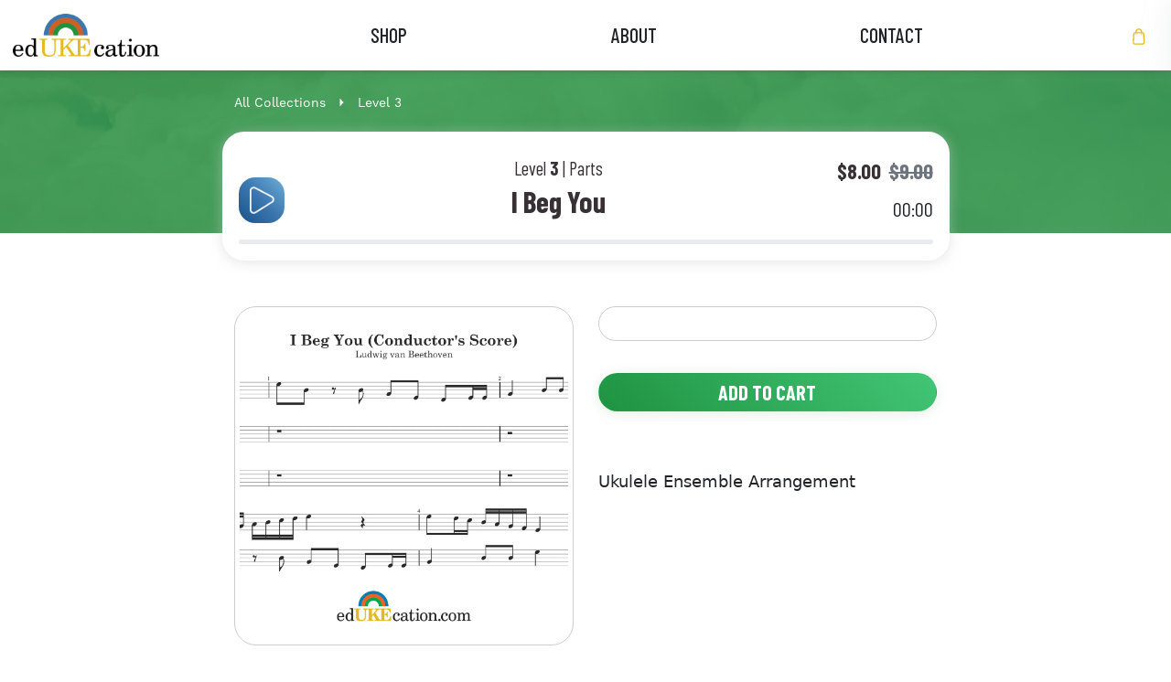

--- FILE ---
content_type: text/html; charset=utf-8
request_url: https://edukecation.com/en-ca/products/i-beg-you
body_size: 22150
content:
<!doctype html>
<html class="no-js" lang="en">
<head>
  <meta charset="utf-8">
  <meta http-equiv="X-UA-Compatible" content="IE=edge,chrome=1">
  <meta name="viewport" content="width=device-width,initial-scale=1">
  <meta name="theme-color" content="#3a3a3a">

    <!--Swiper-->
    <link rel="stylesheet" href="https://unpkg.com/swiper@7.0.4/swiper-bundle.min.css" />
  
    <script src="https://unpkg.com/swiper@7.0.4/swiper-bundle.min.js"></script>

    <!-- main font -->
    <link rel="stylesheet" href="https://use.typekit.net/mdy3scx.css"><link rel="canonical" href="http://edukecation.com/en-ca/products/i-beg-you"><link rel="shortcut icon" href="//edukecation.com/cdn/shop/files/favicon.ico?v=16145506450374272245" type="image/x-icon"><title>I Beg You
&ndash; edUKEcation</title><meta name="description" content="Ukulele Ensemble Arrangement"><!-- CSS -->
  <link href="//edukecation.com/cdn/shop/t/18/assets/bootstrap.min.css?v=148578714325549562031644423256" rel="stylesheet" type="text/css" media="all" />
  <link href="//edukecation.com/cdn/shop/t/18/assets/flickity.css?v=32113511771895639561644423256" rel="stylesheet" type="text/css" media="all" />
  <link href="//edukecation.com/cdn/shop/t/18/assets/ud-theme.scss.css?v=56585555273413195051761070772" rel="stylesheet" type="text/css" media="all" />
  <link rel="stylesheet" href="https://use.typekit.net/mdy3scx.css">
  <link rel="stylesheet" href="https://cdn.jsdelivr.net/npm/bootstrap-icons@1.5.0/font/bootstrap-icons.css">
  <link rel="preconnect" href="https://fonts.googleapis.com">
  <link rel="preconnect" href="https://fonts.gstatic.com" crossorigin>
  <link href="https://fonts.googleapis.com/css2?family=Barlow+Condensed:wght@700&display=swap" rel="stylesheet">
  

  <!-- Javascript -->
  <script type="text/javascript" src="https://ajax.googleapis.com/ajax/libs/jquery/3.6.0/jquery.min.js"></script>
  <script src="//edukecation.com/cdn/shop/t/18/assets/bootstrap.bundle.min.js?v=12227996524889697841644423256" type="text/javascript"></script>
  <script src="//edukecation.com/cdn/shop/t/18/assets/flickity.pkgd.min.js?v=179939521362296055701644423256" type="text/javascript"></script>
  <script src="//edukecation.com/cdn/shop/t/18/assets/jquery.throttle-debounce.js?v=137476784878109180261644423256" type="text/javascript"></script>

  <script src="//edukecation.com/cdn/shop/t/18/assets/angular.min.js?v=120228021699270087361644423252" type="text/javascript"></script>
  <script src="//edukecation.com/cdn/shopifycloud/storefront/assets/themes_support/option_selection-b017cd28.js" type="text/javascript"></script>
  <script src="//edukecation.com/cdn/shop/t/18/assets/rivets-cart.min.js?v=66874947908504312651644423256" type="text/javascript"></script>

  <script src="//edukecation.com/cdn/shop/t/18/assets/ud-theme.js?v=114675298393677867761644423256" type="text/javascript"></script>

  <script src="//edukecation.com/cdn/shop/t/18/assets/vue@3.0.6.min.js?v=68464894077812544651644423256" type="text/javascript"></script>
  <script src="//edukecation.com/cdn/shop/t/18/assets/ud_vuex.global.js?v=26540976351263489011644423256" type="text/javascript"></script> 

  <script>window.performance && window.performance.mark && window.performance.mark('shopify.content_for_header.start');</script><meta id="shopify-digital-wallet" name="shopify-digital-wallet" content="/58629259445/digital_wallets/dialog">
<meta name="shopify-checkout-api-token" content="1d7b2e9c6ef9a69c18f55b0e871f5a5f">
<meta id="in-context-paypal-metadata" data-shop-id="58629259445" data-venmo-supported="true" data-environment="production" data-locale="en_US" data-paypal-v4="true" data-currency="CAD">
<link rel="alternate" hreflang="x-default" href="http://edukecation.com/products/i-beg-you">
<link rel="alternate" hreflang="en" href="http://edukecation.com/products/i-beg-you">
<link rel="alternate" hreflang="en-AU" href="http://edukecation.com/en-au/products/i-beg-you">
<link rel="alternate" hreflang="en-CA" href="http://edukecation.com/en-ca/products/i-beg-you">
<link rel="alternate" hreflang="en-DE" href="http://edukecation.com/en-de/products/i-beg-you">
<link rel="alternate" hreflang="en-GB" href="http://edukecation.com/en-gb/products/i-beg-you">
<link rel="alternate" type="application/json+oembed" href="http://edukecation.com/en-ca/products/i-beg-you.oembed">
<script async="async" src="/checkouts/internal/preloads.js?locale=en-CA"></script>
<link rel="preconnect" href="https://shop.app" crossorigin="anonymous">
<script async="async" src="https://shop.app/checkouts/internal/preloads.js?locale=en-CA&shop_id=58629259445" crossorigin="anonymous"></script>
<script id="apple-pay-shop-capabilities" type="application/json">{"shopId":58629259445,"countryCode":"US","currencyCode":"CAD","merchantCapabilities":["supports3DS"],"merchantId":"gid:\/\/shopify\/Shop\/58629259445","merchantName":"edUKEcation","requiredBillingContactFields":["postalAddress","email"],"requiredShippingContactFields":["postalAddress","email"],"shippingType":"shipping","supportedNetworks":["visa","masterCard","amex","discover","elo","jcb"],"total":{"type":"pending","label":"edUKEcation","amount":"1.00"},"shopifyPaymentsEnabled":true,"supportsSubscriptions":true}</script>
<script id="shopify-features" type="application/json">{"accessToken":"1d7b2e9c6ef9a69c18f55b0e871f5a5f","betas":["rich-media-storefront-analytics"],"domain":"edukecation.com","predictiveSearch":true,"shopId":58629259445,"locale":"en"}</script>
<script>var Shopify = Shopify || {};
Shopify.shop = "edukecation.myshopify.com";
Shopify.locale = "en";
Shopify.currency = {"active":"CAD","rate":"1.4043134"};
Shopify.country = "CA";
Shopify.theme = {"name":"edukecation-theme\/main","id":128617676981,"schema_name":"Udundi Custom","schema_version":"1.0","theme_store_id":null,"role":"main"};
Shopify.theme.handle = "null";
Shopify.theme.style = {"id":null,"handle":null};
Shopify.cdnHost = "edukecation.com/cdn";
Shopify.routes = Shopify.routes || {};
Shopify.routes.root = "/en-ca/";</script>
<script type="module">!function(o){(o.Shopify=o.Shopify||{}).modules=!0}(window);</script>
<script>!function(o){function n(){var o=[];function n(){o.push(Array.prototype.slice.apply(arguments))}return n.q=o,n}var t=o.Shopify=o.Shopify||{};t.loadFeatures=n(),t.autoloadFeatures=n()}(window);</script>
<script>
  window.ShopifyPay = window.ShopifyPay || {};
  window.ShopifyPay.apiHost = "shop.app\/pay";
  window.ShopifyPay.redirectState = null;
</script>
<script id="shop-js-analytics" type="application/json">{"pageType":"product"}</script>
<script defer="defer" async type="module" src="//edukecation.com/cdn/shopifycloud/shop-js/modules/v2/client.init-shop-cart-sync_BdyHc3Nr.en.esm.js"></script>
<script defer="defer" async type="module" src="//edukecation.com/cdn/shopifycloud/shop-js/modules/v2/chunk.common_Daul8nwZ.esm.js"></script>
<script type="module">
  await import("//edukecation.com/cdn/shopifycloud/shop-js/modules/v2/client.init-shop-cart-sync_BdyHc3Nr.en.esm.js");
await import("//edukecation.com/cdn/shopifycloud/shop-js/modules/v2/chunk.common_Daul8nwZ.esm.js");

  window.Shopify.SignInWithShop?.initShopCartSync?.({"fedCMEnabled":true,"windoidEnabled":true});

</script>
<script>
  window.Shopify = window.Shopify || {};
  if (!window.Shopify.featureAssets) window.Shopify.featureAssets = {};
  window.Shopify.featureAssets['shop-js'] = {"shop-cart-sync":["modules/v2/client.shop-cart-sync_QYOiDySF.en.esm.js","modules/v2/chunk.common_Daul8nwZ.esm.js"],"init-fed-cm":["modules/v2/client.init-fed-cm_DchLp9rc.en.esm.js","modules/v2/chunk.common_Daul8nwZ.esm.js"],"shop-button":["modules/v2/client.shop-button_OV7bAJc5.en.esm.js","modules/v2/chunk.common_Daul8nwZ.esm.js"],"init-windoid":["modules/v2/client.init-windoid_DwxFKQ8e.en.esm.js","modules/v2/chunk.common_Daul8nwZ.esm.js"],"shop-cash-offers":["modules/v2/client.shop-cash-offers_DWtL6Bq3.en.esm.js","modules/v2/chunk.common_Daul8nwZ.esm.js","modules/v2/chunk.modal_CQq8HTM6.esm.js"],"shop-toast-manager":["modules/v2/client.shop-toast-manager_CX9r1SjA.en.esm.js","modules/v2/chunk.common_Daul8nwZ.esm.js"],"init-shop-email-lookup-coordinator":["modules/v2/client.init-shop-email-lookup-coordinator_UhKnw74l.en.esm.js","modules/v2/chunk.common_Daul8nwZ.esm.js"],"pay-button":["modules/v2/client.pay-button_DzxNnLDY.en.esm.js","modules/v2/chunk.common_Daul8nwZ.esm.js"],"avatar":["modules/v2/client.avatar_BTnouDA3.en.esm.js"],"init-shop-cart-sync":["modules/v2/client.init-shop-cart-sync_BdyHc3Nr.en.esm.js","modules/v2/chunk.common_Daul8nwZ.esm.js"],"shop-login-button":["modules/v2/client.shop-login-button_D8B466_1.en.esm.js","modules/v2/chunk.common_Daul8nwZ.esm.js","modules/v2/chunk.modal_CQq8HTM6.esm.js"],"init-customer-accounts-sign-up":["modules/v2/client.init-customer-accounts-sign-up_C8fpPm4i.en.esm.js","modules/v2/client.shop-login-button_D8B466_1.en.esm.js","modules/v2/chunk.common_Daul8nwZ.esm.js","modules/v2/chunk.modal_CQq8HTM6.esm.js"],"init-shop-for-new-customer-accounts":["modules/v2/client.init-shop-for-new-customer-accounts_CVTO0Ztu.en.esm.js","modules/v2/client.shop-login-button_D8B466_1.en.esm.js","modules/v2/chunk.common_Daul8nwZ.esm.js","modules/v2/chunk.modal_CQq8HTM6.esm.js"],"init-customer-accounts":["modules/v2/client.init-customer-accounts_dRgKMfrE.en.esm.js","modules/v2/client.shop-login-button_D8B466_1.en.esm.js","modules/v2/chunk.common_Daul8nwZ.esm.js","modules/v2/chunk.modal_CQq8HTM6.esm.js"],"shop-follow-button":["modules/v2/client.shop-follow-button_CkZpjEct.en.esm.js","modules/v2/chunk.common_Daul8nwZ.esm.js","modules/v2/chunk.modal_CQq8HTM6.esm.js"],"lead-capture":["modules/v2/client.lead-capture_BntHBhfp.en.esm.js","modules/v2/chunk.common_Daul8nwZ.esm.js","modules/v2/chunk.modal_CQq8HTM6.esm.js"],"checkout-modal":["modules/v2/client.checkout-modal_CfxcYbTm.en.esm.js","modules/v2/chunk.common_Daul8nwZ.esm.js","modules/v2/chunk.modal_CQq8HTM6.esm.js"],"shop-login":["modules/v2/client.shop-login_Da4GZ2H6.en.esm.js","modules/v2/chunk.common_Daul8nwZ.esm.js","modules/v2/chunk.modal_CQq8HTM6.esm.js"],"payment-terms":["modules/v2/client.payment-terms_MV4M3zvL.en.esm.js","modules/v2/chunk.common_Daul8nwZ.esm.js","modules/v2/chunk.modal_CQq8HTM6.esm.js"]};
</script>
<script>(function() {
  var isLoaded = false;
  function asyncLoad() {
    if (isLoaded) return;
    isLoaded = true;
    var urls = ["\/\/www.powr.io\/powr.js?powr-token=edukecation.myshopify.com\u0026external-type=shopify\u0026shop=edukecation.myshopify.com"];
    for (var i = 0; i < urls.length; i++) {
      var s = document.createElement('script');
      s.type = 'text/javascript';
      s.async = true;
      s.src = urls[i];
      var x = document.getElementsByTagName('script')[0];
      x.parentNode.insertBefore(s, x);
    }
  };
  if(window.attachEvent) {
    window.attachEvent('onload', asyncLoad);
  } else {
    window.addEventListener('load', asyncLoad, false);
  }
})();</script>
<script id="__st">var __st={"a":58629259445,"offset":-21600,"reqid":"09d9f701-94b0-4e9e-a636-76623c74050b-1768987281","pageurl":"edukecation.com\/en-ca\/products\/i-beg-you","u":"27da89741e25","p":"product","rtyp":"product","rid":6937235488949};</script>
<script>window.ShopifyPaypalV4VisibilityTracking = true;</script>
<script id="captcha-bootstrap">!function(){'use strict';const t='contact',e='account',n='new_comment',o=[[t,t],['blogs',n],['comments',n],[t,'customer']],c=[[e,'customer_login'],[e,'guest_login'],[e,'recover_customer_password'],[e,'create_customer']],r=t=>t.map((([t,e])=>`form[action*='/${t}']:not([data-nocaptcha='true']) input[name='form_type'][value='${e}']`)).join(','),a=t=>()=>t?[...document.querySelectorAll(t)].map((t=>t.form)):[];function s(){const t=[...o],e=r(t);return a(e)}const i='password',u='form_key',d=['recaptcha-v3-token','g-recaptcha-response','h-captcha-response',i],f=()=>{try{return window.sessionStorage}catch{return}},m='__shopify_v',_=t=>t.elements[u];function p(t,e,n=!1){try{const o=window.sessionStorage,c=JSON.parse(o.getItem(e)),{data:r}=function(t){const{data:e,action:n}=t;return t[m]||n?{data:e,action:n}:{data:t,action:n}}(c);for(const[e,n]of Object.entries(r))t.elements[e]&&(t.elements[e].value=n);n&&o.removeItem(e)}catch(o){console.error('form repopulation failed',{error:o})}}const l='form_type',E='cptcha';function T(t){t.dataset[E]=!0}const w=window,h=w.document,L='Shopify',v='ce_forms',y='captcha';let A=!1;((t,e)=>{const n=(g='f06e6c50-85a8-45c8-87d0-21a2b65856fe',I='https://cdn.shopify.com/shopifycloud/storefront-forms-hcaptcha/ce_storefront_forms_captcha_hcaptcha.v1.5.2.iife.js',D={infoText:'Protected by hCaptcha',privacyText:'Privacy',termsText:'Terms'},(t,e,n)=>{const o=w[L][v],c=o.bindForm;if(c)return c(t,g,e,D).then(n);var r;o.q.push([[t,g,e,D],n]),r=I,A||(h.body.append(Object.assign(h.createElement('script'),{id:'captcha-provider',async:!0,src:r})),A=!0)});var g,I,D;w[L]=w[L]||{},w[L][v]=w[L][v]||{},w[L][v].q=[],w[L][y]=w[L][y]||{},w[L][y].protect=function(t,e){n(t,void 0,e),T(t)},Object.freeze(w[L][y]),function(t,e,n,w,h,L){const[v,y,A,g]=function(t,e,n){const i=e?o:[],u=t?c:[],d=[...i,...u],f=r(d),m=r(i),_=r(d.filter((([t,e])=>n.includes(e))));return[a(f),a(m),a(_),s()]}(w,h,L),I=t=>{const e=t.target;return e instanceof HTMLFormElement?e:e&&e.form},D=t=>v().includes(t);t.addEventListener('submit',(t=>{const e=I(t);if(!e)return;const n=D(e)&&!e.dataset.hcaptchaBound&&!e.dataset.recaptchaBound,o=_(e),c=g().includes(e)&&(!o||!o.value);(n||c)&&t.preventDefault(),c&&!n&&(function(t){try{if(!f())return;!function(t){const e=f();if(!e)return;const n=_(t);if(!n)return;const o=n.value;o&&e.removeItem(o)}(t);const e=Array.from(Array(32),(()=>Math.random().toString(36)[2])).join('');!function(t,e){_(t)||t.append(Object.assign(document.createElement('input'),{type:'hidden',name:u})),t.elements[u].value=e}(t,e),function(t,e){const n=f();if(!n)return;const o=[...t.querySelectorAll(`input[type='${i}']`)].map((({name:t})=>t)),c=[...d,...o],r={};for(const[a,s]of new FormData(t).entries())c.includes(a)||(r[a]=s);n.setItem(e,JSON.stringify({[m]:1,action:t.action,data:r}))}(t,e)}catch(e){console.error('failed to persist form',e)}}(e),e.submit())}));const S=(t,e)=>{t&&!t.dataset[E]&&(n(t,e.some((e=>e===t))),T(t))};for(const o of['focusin','change'])t.addEventListener(o,(t=>{const e=I(t);D(e)&&S(e,y())}));const B=e.get('form_key'),M=e.get(l),P=B&&M;t.addEventListener('DOMContentLoaded',(()=>{const t=y();if(P)for(const e of t)e.elements[l].value===M&&p(e,B);[...new Set([...A(),...v().filter((t=>'true'===t.dataset.shopifyCaptcha))])].forEach((e=>S(e,t)))}))}(h,new URLSearchParams(w.location.search),n,t,e,['guest_login'])})(!0,!0)}();</script>
<script integrity="sha256-4kQ18oKyAcykRKYeNunJcIwy7WH5gtpwJnB7kiuLZ1E=" data-source-attribution="shopify.loadfeatures" defer="defer" src="//edukecation.com/cdn/shopifycloud/storefront/assets/storefront/load_feature-a0a9edcb.js" crossorigin="anonymous"></script>
<script crossorigin="anonymous" defer="defer" src="//edukecation.com/cdn/shopifycloud/storefront/assets/shopify_pay/storefront-65b4c6d7.js?v=20250812"></script>
<script data-source-attribution="shopify.dynamic_checkout.dynamic.init">var Shopify=Shopify||{};Shopify.PaymentButton=Shopify.PaymentButton||{isStorefrontPortableWallets:!0,init:function(){window.Shopify.PaymentButton.init=function(){};var t=document.createElement("script");t.src="https://edukecation.com/cdn/shopifycloud/portable-wallets/latest/portable-wallets.en.js",t.type="module",document.head.appendChild(t)}};
</script>
<script data-source-attribution="shopify.dynamic_checkout.buyer_consent">
  function portableWalletsHideBuyerConsent(e){var t=document.getElementById("shopify-buyer-consent"),n=document.getElementById("shopify-subscription-policy-button");t&&n&&(t.classList.add("hidden"),t.setAttribute("aria-hidden","true"),n.removeEventListener("click",e))}function portableWalletsShowBuyerConsent(e){var t=document.getElementById("shopify-buyer-consent"),n=document.getElementById("shopify-subscription-policy-button");t&&n&&(t.classList.remove("hidden"),t.removeAttribute("aria-hidden"),n.addEventListener("click",e))}window.Shopify?.PaymentButton&&(window.Shopify.PaymentButton.hideBuyerConsent=portableWalletsHideBuyerConsent,window.Shopify.PaymentButton.showBuyerConsent=portableWalletsShowBuyerConsent);
</script>
<script data-source-attribution="shopify.dynamic_checkout.cart.bootstrap">document.addEventListener("DOMContentLoaded",(function(){function t(){return document.querySelector("shopify-accelerated-checkout-cart, shopify-accelerated-checkout")}if(t())Shopify.PaymentButton.init();else{new MutationObserver((function(e,n){t()&&(Shopify.PaymentButton.init(),n.disconnect())})).observe(document.body,{childList:!0,subtree:!0})}}));
</script>
<link id="shopify-accelerated-checkout-styles" rel="stylesheet" media="screen" href="https://edukecation.com/cdn/shopifycloud/portable-wallets/latest/accelerated-checkout-backwards-compat.css" crossorigin="anonymous">
<style id="shopify-accelerated-checkout-cart">
        #shopify-buyer-consent {
  margin-top: 1em;
  display: inline-block;
  width: 100%;
}

#shopify-buyer-consent.hidden {
  display: none;
}

#shopify-subscription-policy-button {
  background: none;
  border: none;
  padding: 0;
  text-decoration: underline;
  font-size: inherit;
  cursor: pointer;
}

#shopify-subscription-policy-button::before {
  box-shadow: none;
}

      </style>

<script>window.performance && window.performance.mark && window.performance.mark('shopify.content_for_header.end');</script>
<meta property="og:image" content="https://cdn.shopify.com/s/files/1/0586/2925/9445/products/IBegYou_Preview.png?v=1639068042" />
<meta property="og:image:secure_url" content="https://cdn.shopify.com/s/files/1/0586/2925/9445/products/IBegYou_Preview.png?v=1639068042" />
<meta property="og:image:width" content="1500" />
<meta property="og:image:height" content="1500" />
<link href="https://monorail-edge.shopifysvc.com" rel="dns-prefetch">
<script>(function(){if ("sendBeacon" in navigator && "performance" in window) {try {var session_token_from_headers = performance.getEntriesByType('navigation')[0].serverTiming.find(x => x.name == '_s').description;} catch {var session_token_from_headers = undefined;}var session_cookie_matches = document.cookie.match(/_shopify_s=([^;]*)/);var session_token_from_cookie = session_cookie_matches && session_cookie_matches.length === 2 ? session_cookie_matches[1] : "";var session_token = session_token_from_headers || session_token_from_cookie || "";function handle_abandonment_event(e) {var entries = performance.getEntries().filter(function(entry) {return /monorail-edge.shopifysvc.com/.test(entry.name);});if (!window.abandonment_tracked && entries.length === 0) {window.abandonment_tracked = true;var currentMs = Date.now();var navigation_start = performance.timing.navigationStart;var payload = {shop_id: 58629259445,url: window.location.href,navigation_start,duration: currentMs - navigation_start,session_token,page_type: "product"};window.navigator.sendBeacon("https://monorail-edge.shopifysvc.com/v1/produce", JSON.stringify({schema_id: "online_store_buyer_site_abandonment/1.1",payload: payload,metadata: {event_created_at_ms: currentMs,event_sent_at_ms: currentMs}}));}}window.addEventListener('pagehide', handle_abandonment_event);}}());</script>
<script id="web-pixels-manager-setup">(function e(e,d,r,n,o){if(void 0===o&&(o={}),!Boolean(null===(a=null===(i=window.Shopify)||void 0===i?void 0:i.analytics)||void 0===a?void 0:a.replayQueue)){var i,a;window.Shopify=window.Shopify||{};var t=window.Shopify;t.analytics=t.analytics||{};var s=t.analytics;s.replayQueue=[],s.publish=function(e,d,r){return s.replayQueue.push([e,d,r]),!0};try{self.performance.mark("wpm:start")}catch(e){}var l=function(){var e={modern:/Edge?\/(1{2}[4-9]|1[2-9]\d|[2-9]\d{2}|\d{4,})\.\d+(\.\d+|)|Firefox\/(1{2}[4-9]|1[2-9]\d|[2-9]\d{2}|\d{4,})\.\d+(\.\d+|)|Chrom(ium|e)\/(9{2}|\d{3,})\.\d+(\.\d+|)|(Maci|X1{2}).+ Version\/(15\.\d+|(1[6-9]|[2-9]\d|\d{3,})\.\d+)([,.]\d+|)( \(\w+\)|)( Mobile\/\w+|) Safari\/|Chrome.+OPR\/(9{2}|\d{3,})\.\d+\.\d+|(CPU[ +]OS|iPhone[ +]OS|CPU[ +]iPhone|CPU IPhone OS|CPU iPad OS)[ +]+(15[._]\d+|(1[6-9]|[2-9]\d|\d{3,})[._]\d+)([._]\d+|)|Android:?[ /-](13[3-9]|1[4-9]\d|[2-9]\d{2}|\d{4,})(\.\d+|)(\.\d+|)|Android.+Firefox\/(13[5-9]|1[4-9]\d|[2-9]\d{2}|\d{4,})\.\d+(\.\d+|)|Android.+Chrom(ium|e)\/(13[3-9]|1[4-9]\d|[2-9]\d{2}|\d{4,})\.\d+(\.\d+|)|SamsungBrowser\/([2-9]\d|\d{3,})\.\d+/,legacy:/Edge?\/(1[6-9]|[2-9]\d|\d{3,})\.\d+(\.\d+|)|Firefox\/(5[4-9]|[6-9]\d|\d{3,})\.\d+(\.\d+|)|Chrom(ium|e)\/(5[1-9]|[6-9]\d|\d{3,})\.\d+(\.\d+|)([\d.]+$|.*Safari\/(?![\d.]+ Edge\/[\d.]+$))|(Maci|X1{2}).+ Version\/(10\.\d+|(1[1-9]|[2-9]\d|\d{3,})\.\d+)([,.]\d+|)( \(\w+\)|)( Mobile\/\w+|) Safari\/|Chrome.+OPR\/(3[89]|[4-9]\d|\d{3,})\.\d+\.\d+|(CPU[ +]OS|iPhone[ +]OS|CPU[ +]iPhone|CPU IPhone OS|CPU iPad OS)[ +]+(10[._]\d+|(1[1-9]|[2-9]\d|\d{3,})[._]\d+)([._]\d+|)|Android:?[ /-](13[3-9]|1[4-9]\d|[2-9]\d{2}|\d{4,})(\.\d+|)(\.\d+|)|Mobile Safari.+OPR\/([89]\d|\d{3,})\.\d+\.\d+|Android.+Firefox\/(13[5-9]|1[4-9]\d|[2-9]\d{2}|\d{4,})\.\d+(\.\d+|)|Android.+Chrom(ium|e)\/(13[3-9]|1[4-9]\d|[2-9]\d{2}|\d{4,})\.\d+(\.\d+|)|Android.+(UC? ?Browser|UCWEB|U3)[ /]?(15\.([5-9]|\d{2,})|(1[6-9]|[2-9]\d|\d{3,})\.\d+)\.\d+|SamsungBrowser\/(5\.\d+|([6-9]|\d{2,})\.\d+)|Android.+MQ{2}Browser\/(14(\.(9|\d{2,})|)|(1[5-9]|[2-9]\d|\d{3,})(\.\d+|))(\.\d+|)|K[Aa][Ii]OS\/(3\.\d+|([4-9]|\d{2,})\.\d+)(\.\d+|)/},d=e.modern,r=e.legacy,n=navigator.userAgent;return n.match(d)?"modern":n.match(r)?"legacy":"unknown"}(),u="modern"===l?"modern":"legacy",c=(null!=n?n:{modern:"",legacy:""})[u],f=function(e){return[e.baseUrl,"/wpm","/b",e.hashVersion,"modern"===e.buildTarget?"m":"l",".js"].join("")}({baseUrl:d,hashVersion:r,buildTarget:u}),m=function(e){var d=e.version,r=e.bundleTarget,n=e.surface,o=e.pageUrl,i=e.monorailEndpoint;return{emit:function(e){var a=e.status,t=e.errorMsg,s=(new Date).getTime(),l=JSON.stringify({metadata:{event_sent_at_ms:s},events:[{schema_id:"web_pixels_manager_load/3.1",payload:{version:d,bundle_target:r,page_url:o,status:a,surface:n,error_msg:t},metadata:{event_created_at_ms:s}}]});if(!i)return console&&console.warn&&console.warn("[Web Pixels Manager] No Monorail endpoint provided, skipping logging."),!1;try{return self.navigator.sendBeacon.bind(self.navigator)(i,l)}catch(e){}var u=new XMLHttpRequest;try{return u.open("POST",i,!0),u.setRequestHeader("Content-Type","text/plain"),u.send(l),!0}catch(e){return console&&console.warn&&console.warn("[Web Pixels Manager] Got an unhandled error while logging to Monorail."),!1}}}}({version:r,bundleTarget:l,surface:e.surface,pageUrl:self.location.href,monorailEndpoint:e.monorailEndpoint});try{o.browserTarget=l,function(e){var d=e.src,r=e.async,n=void 0===r||r,o=e.onload,i=e.onerror,a=e.sri,t=e.scriptDataAttributes,s=void 0===t?{}:t,l=document.createElement("script"),u=document.querySelector("head"),c=document.querySelector("body");if(l.async=n,l.src=d,a&&(l.integrity=a,l.crossOrigin="anonymous"),s)for(var f in s)if(Object.prototype.hasOwnProperty.call(s,f))try{l.dataset[f]=s[f]}catch(e){}if(o&&l.addEventListener("load",o),i&&l.addEventListener("error",i),u)u.appendChild(l);else{if(!c)throw new Error("Did not find a head or body element to append the script");c.appendChild(l)}}({src:f,async:!0,onload:function(){if(!function(){var e,d;return Boolean(null===(d=null===(e=window.Shopify)||void 0===e?void 0:e.analytics)||void 0===d?void 0:d.initialized)}()){var d=window.webPixelsManager.init(e)||void 0;if(d){var r=window.Shopify.analytics;r.replayQueue.forEach((function(e){var r=e[0],n=e[1],o=e[2];d.publishCustomEvent(r,n,o)})),r.replayQueue=[],r.publish=d.publishCustomEvent,r.visitor=d.visitor,r.initialized=!0}}},onerror:function(){return m.emit({status:"failed",errorMsg:"".concat(f," has failed to load")})},sri:function(e){var d=/^sha384-[A-Za-z0-9+/=]+$/;return"string"==typeof e&&d.test(e)}(c)?c:"",scriptDataAttributes:o}),m.emit({status:"loading"})}catch(e){m.emit({status:"failed",errorMsg:(null==e?void 0:e.message)||"Unknown error"})}}})({shopId: 58629259445,storefrontBaseUrl: "https://edukecation.com",extensionsBaseUrl: "https://extensions.shopifycdn.com/cdn/shopifycloud/web-pixels-manager",monorailEndpoint: "https://monorail-edge.shopifysvc.com/unstable/produce_batch",surface: "storefront-renderer",enabledBetaFlags: ["2dca8a86"],webPixelsConfigList: [{"id":"76742837","configuration":"{\"tagID\":\"2614481315429\"}","eventPayloadVersion":"v1","runtimeContext":"STRICT","scriptVersion":"18031546ee651571ed29edbe71a3550b","type":"APP","apiClientId":3009811,"privacyPurposes":["ANALYTICS","MARKETING","SALE_OF_DATA"],"dataSharingAdjustments":{"protectedCustomerApprovalScopes":["read_customer_address","read_customer_email","read_customer_name","read_customer_personal_data","read_customer_phone"]}},{"id":"shopify-app-pixel","configuration":"{}","eventPayloadVersion":"v1","runtimeContext":"STRICT","scriptVersion":"0450","apiClientId":"shopify-pixel","type":"APP","privacyPurposes":["ANALYTICS","MARKETING"]},{"id":"shopify-custom-pixel","eventPayloadVersion":"v1","runtimeContext":"LAX","scriptVersion":"0450","apiClientId":"shopify-pixel","type":"CUSTOM","privacyPurposes":["ANALYTICS","MARKETING"]}],isMerchantRequest: false,initData: {"shop":{"name":"edUKEcation","paymentSettings":{"currencyCode":"USD"},"myshopifyDomain":"edukecation.myshopify.com","countryCode":"US","storefrontUrl":"http:\/\/edukecation.com\/en-ca"},"customer":null,"cart":null,"checkout":null,"productVariants":[{"price":{"amount":8.0,"currencyCode":"CAD"},"product":{"title":"I Beg You","vendor":"edUKEcation","id":"6937235488949","untranslatedTitle":"I Beg You","url":"\/en-ca\/products\/i-beg-you","type":"song"},"id":"40862973690037","image":{"src":"\/\/edukecation.com\/cdn\/shop\/products\/IBegYou_Preview.png?v=1639068042"},"sku":"","title":"Default Title","untranslatedTitle":"Default Title"}],"purchasingCompany":null},},"https://edukecation.com/cdn","fcfee988w5aeb613cpc8e4bc33m6693e112",{"modern":"","legacy":""},{"shopId":"58629259445","storefrontBaseUrl":"https:\/\/edukecation.com","extensionBaseUrl":"https:\/\/extensions.shopifycdn.com\/cdn\/shopifycloud\/web-pixels-manager","surface":"storefront-renderer","enabledBetaFlags":"[\"2dca8a86\"]","isMerchantRequest":"false","hashVersion":"fcfee988w5aeb613cpc8e4bc33m6693e112","publish":"custom","events":"[[\"page_viewed\",{}],[\"product_viewed\",{\"productVariant\":{\"price\":{\"amount\":8.0,\"currencyCode\":\"CAD\"},\"product\":{\"title\":\"I Beg You\",\"vendor\":\"edUKEcation\",\"id\":\"6937235488949\",\"untranslatedTitle\":\"I Beg You\",\"url\":\"\/en-ca\/products\/i-beg-you\",\"type\":\"song\"},\"id\":\"40862973690037\",\"image\":{\"src\":\"\/\/edukecation.com\/cdn\/shop\/products\/IBegYou_Preview.png?v=1639068042\"},\"sku\":\"\",\"title\":\"Default Title\",\"untranslatedTitle\":\"Default Title\"}}]]"});</script><script>
  window.ShopifyAnalytics = window.ShopifyAnalytics || {};
  window.ShopifyAnalytics.meta = window.ShopifyAnalytics.meta || {};
  window.ShopifyAnalytics.meta.currency = 'CAD';
  var meta = {"product":{"id":6937235488949,"gid":"gid:\/\/shopify\/Product\/6937235488949","vendor":"edUKEcation","type":"song","handle":"i-beg-you","variants":[{"id":40862973690037,"price":800,"name":"I Beg You","public_title":null,"sku":""}],"remote":false},"page":{"pageType":"product","resourceType":"product","resourceId":6937235488949,"requestId":"09d9f701-94b0-4e9e-a636-76623c74050b-1768987281"}};
  for (var attr in meta) {
    window.ShopifyAnalytics.meta[attr] = meta[attr];
  }
</script>
<script class="analytics">
  (function () {
    var customDocumentWrite = function(content) {
      var jquery = null;

      if (window.jQuery) {
        jquery = window.jQuery;
      } else if (window.Checkout && window.Checkout.$) {
        jquery = window.Checkout.$;
      }

      if (jquery) {
        jquery('body').append(content);
      }
    };

    var hasLoggedConversion = function(token) {
      if (token) {
        return document.cookie.indexOf('loggedConversion=' + token) !== -1;
      }
      return false;
    }

    var setCookieIfConversion = function(token) {
      if (token) {
        var twoMonthsFromNow = new Date(Date.now());
        twoMonthsFromNow.setMonth(twoMonthsFromNow.getMonth() + 2);

        document.cookie = 'loggedConversion=' + token + '; expires=' + twoMonthsFromNow;
      }
    }

    var trekkie = window.ShopifyAnalytics.lib = window.trekkie = window.trekkie || [];
    if (trekkie.integrations) {
      return;
    }
    trekkie.methods = [
      'identify',
      'page',
      'ready',
      'track',
      'trackForm',
      'trackLink'
    ];
    trekkie.factory = function(method) {
      return function() {
        var args = Array.prototype.slice.call(arguments);
        args.unshift(method);
        trekkie.push(args);
        return trekkie;
      };
    };
    for (var i = 0; i < trekkie.methods.length; i++) {
      var key = trekkie.methods[i];
      trekkie[key] = trekkie.factory(key);
    }
    trekkie.load = function(config) {
      trekkie.config = config || {};
      trekkie.config.initialDocumentCookie = document.cookie;
      var first = document.getElementsByTagName('script')[0];
      var script = document.createElement('script');
      script.type = 'text/javascript';
      script.onerror = function(e) {
        var scriptFallback = document.createElement('script');
        scriptFallback.type = 'text/javascript';
        scriptFallback.onerror = function(error) {
                var Monorail = {
      produce: function produce(monorailDomain, schemaId, payload) {
        var currentMs = new Date().getTime();
        var event = {
          schema_id: schemaId,
          payload: payload,
          metadata: {
            event_created_at_ms: currentMs,
            event_sent_at_ms: currentMs
          }
        };
        return Monorail.sendRequest("https://" + monorailDomain + "/v1/produce", JSON.stringify(event));
      },
      sendRequest: function sendRequest(endpointUrl, payload) {
        // Try the sendBeacon API
        if (window && window.navigator && typeof window.navigator.sendBeacon === 'function' && typeof window.Blob === 'function' && !Monorail.isIos12()) {
          var blobData = new window.Blob([payload], {
            type: 'text/plain'
          });

          if (window.navigator.sendBeacon(endpointUrl, blobData)) {
            return true;
          } // sendBeacon was not successful

        } // XHR beacon

        var xhr = new XMLHttpRequest();

        try {
          xhr.open('POST', endpointUrl);
          xhr.setRequestHeader('Content-Type', 'text/plain');
          xhr.send(payload);
        } catch (e) {
          console.log(e);
        }

        return false;
      },
      isIos12: function isIos12() {
        return window.navigator.userAgent.lastIndexOf('iPhone; CPU iPhone OS 12_') !== -1 || window.navigator.userAgent.lastIndexOf('iPad; CPU OS 12_') !== -1;
      }
    };
    Monorail.produce('monorail-edge.shopifysvc.com',
      'trekkie_storefront_load_errors/1.1',
      {shop_id: 58629259445,
      theme_id: 128617676981,
      app_name: "storefront",
      context_url: window.location.href,
      source_url: "//edukecation.com/cdn/s/trekkie.storefront.cd680fe47e6c39ca5d5df5f0a32d569bc48c0f27.min.js"});

        };
        scriptFallback.async = true;
        scriptFallback.src = '//edukecation.com/cdn/s/trekkie.storefront.cd680fe47e6c39ca5d5df5f0a32d569bc48c0f27.min.js';
        first.parentNode.insertBefore(scriptFallback, first);
      };
      script.async = true;
      script.src = '//edukecation.com/cdn/s/trekkie.storefront.cd680fe47e6c39ca5d5df5f0a32d569bc48c0f27.min.js';
      first.parentNode.insertBefore(script, first);
    };
    trekkie.load(
      {"Trekkie":{"appName":"storefront","development":false,"defaultAttributes":{"shopId":58629259445,"isMerchantRequest":null,"themeId":128617676981,"themeCityHash":"16658470148582165027","contentLanguage":"en","currency":"CAD","eventMetadataId":"c9ca3db7-0324-485b-8bfd-7cc2db967646"},"isServerSideCookieWritingEnabled":true,"monorailRegion":"shop_domain","enabledBetaFlags":["65f19447"]},"Session Attribution":{},"S2S":{"facebookCapiEnabled":false,"source":"trekkie-storefront-renderer","apiClientId":580111}}
    );

    var loaded = false;
    trekkie.ready(function() {
      if (loaded) return;
      loaded = true;

      window.ShopifyAnalytics.lib = window.trekkie;

      var originalDocumentWrite = document.write;
      document.write = customDocumentWrite;
      try { window.ShopifyAnalytics.merchantGoogleAnalytics.call(this); } catch(error) {};
      document.write = originalDocumentWrite;

      window.ShopifyAnalytics.lib.page(null,{"pageType":"product","resourceType":"product","resourceId":6937235488949,"requestId":"09d9f701-94b0-4e9e-a636-76623c74050b-1768987281","shopifyEmitted":true});

      var match = window.location.pathname.match(/checkouts\/(.+)\/(thank_you|post_purchase)/)
      var token = match? match[1]: undefined;
      if (!hasLoggedConversion(token)) {
        setCookieIfConversion(token);
        window.ShopifyAnalytics.lib.track("Viewed Product",{"currency":"CAD","variantId":40862973690037,"productId":6937235488949,"productGid":"gid:\/\/shopify\/Product\/6937235488949","name":"I Beg You","price":"8.00","sku":"","brand":"edUKEcation","variant":null,"category":"song","nonInteraction":true,"remote":false},undefined,undefined,{"shopifyEmitted":true});
      window.ShopifyAnalytics.lib.track("monorail:\/\/trekkie_storefront_viewed_product\/1.1",{"currency":"CAD","variantId":40862973690037,"productId":6937235488949,"productGid":"gid:\/\/shopify\/Product\/6937235488949","name":"I Beg You","price":"8.00","sku":"","brand":"edUKEcation","variant":null,"category":"song","nonInteraction":true,"remote":false,"referer":"https:\/\/edukecation.com\/en-ca\/products\/i-beg-you"});
      }
    });


        var eventsListenerScript = document.createElement('script');
        eventsListenerScript.async = true;
        eventsListenerScript.src = "//edukecation.com/cdn/shopifycloud/storefront/assets/shop_events_listener-3da45d37.js";
        document.getElementsByTagName('head')[0].appendChild(eventsListenerScript);

})();</script>
<script
  defer
  src="https://edukecation.com/cdn/shopifycloud/perf-kit/shopify-perf-kit-3.0.4.min.js"
  data-application="storefront-renderer"
  data-shop-id="58629259445"
  data-render-region="gcp-us-central1"
  data-page-type="product"
  data-theme-instance-id="128617676981"
  data-theme-name="Udundi Custom"
  data-theme-version="1.0"
  data-monorail-region="shop_domain"
  data-resource-timing-sampling-rate="10"
  data-shs="true"
  data-shs-beacon="true"
  data-shs-export-with-fetch="true"
  data-shs-logs-sample-rate="1"
  data-shs-beacon-endpoint="https://edukecation.com/api/collect"
></script>
</head>
<body class="template-product">
  <div class="ud-cart-menu" data-cart-view>

  <div class="container-fluid">
    <div class="row ud-cart-header">
      <div class="col p-4">
        <div class="left-group">
          <a class="ud-close-cart">
            <svg width="24" height="24" viewBox="0 0 16 16" class="bi bi-arrow-right" fill="currentColor" xmlns="http://www.w3.org/2000/svg">
              <path fill-rule="evenodd" d="M10.146 4.646a.5.5 0 0 1 .708 0l3 3a.5.5 0 0 1 0 .708l-3 3a.5.5 0 0 1-.708-.708L12.793 8l-2.647-2.646a.5.5 0 0 1 0-.708z"/>
              <path fill-rule="evenodd" d="M2 8a.5.5 0 0 1 .5-.5H13a.5.5 0 0 1 0 1H2.5A.5.5 0 0 1 2 8z"/>
            </svg>
          </a>

          <h4>Cart</h4>
        </div>

        <div class="right-group">
          <svg width="20" height="20" viewBox="0 0 16 16" class="bi bi-bag" fill="currentColor" xmlns="http://www.w3.org/2000/svg">
            <path fill-rule="evenodd" d="M14 5H2v9a1 1 0 0 0 1 1h10a1 1 0 0 0 1-1V5zM1 4v10a2 2 0 0 0 2 2h10a2 2 0 0 0 2-2V4H1z"/>
            <path d="M8 1.5A2.5 2.5 0 0 0 5.5 4h-1a3.5 3.5 0 1 1 7 0h-1A2.5 2.5 0 0 0 8 1.5z"/>
          </svg>

          <span>{ cart.item_count }</span>
        </div>
      </div>
    </div>

    <form action="/cart" method="post" rv-show="cart.item_count | greater 0">
      <div class="row">
        <div class="ud-cart-items">

          <div class="col-12 ud-cart-item py-3" rv-each-item="cart.items">
            <div class="row">
              <div class="col-4 ud-cart-image pr-0">
                <a rv-href="item.handle | setParam" rv-title="item.product.title">
                  <img class="img-fluid" rv-src="item.image | productImageSize '300x'" rv-alt="item.alt" />
                </a>
              </div>
              <div class="col-7 ud-cart-details">
                <div class="row">
                  <div class="col-12">
                    <a class="ud-item-title" rv-href="item.handle | setParam" rv-alt="item.product_title">
                      { item.product_title }
                      <span class="ud-item-variants small">{ item.variant_title }</span>
                    </a>
                  </div>
                </div>
                <div class="row mb-3">
                  <div class="col-12 pr-0">
                    <a class="ud-item-price pb-1" rv-href="item.handle | setParam" rv-alt="item.price"><b>{ item.discounted_price | money }</b></a>
                    
                  </div>
                </div>
                <div class="row">
                  <div class="col-10 col-md-8 input-group input-group-sm input-group-qty">
                    <div class="input-group-prepend">
                      <button class="btn btn-light minus ud-ripple-surface ud-ripple-surface--primary" type="button" rv-data-cart-update="index | plus 1" rv-data-cart-quantity="item.quantity | minus 1">
                        <svg width="1em" height="1em" viewBox="0 0 16 16" class="bi bi-dash" fill="currentColor" xmlns="http://www.w3.org/2000/svg">
                          <path fill-rule="evenodd" d="M3.5 8a.5.5 0 0 1 .5-.5h8a.5.5 0 0 1 0 1H4a.5.5 0 0 1-.5-.5z"/>
                        </svg>
                      </button>
                    </div>
                    <input type="number" class="form-control text-center qty" rv-value="item.quantity">
                    <div class="input-group-append">
                      <button class="btn btn-light plus ud-ripple-surface ud-ripple-surface--primary" type="button" rv-data-cart-update="index | plus 1" rv-data-cart-quantity="item.quantity | plus 1">
                        <svg width="1em" height="1em" viewBox="0 0 16 16" class="bi bi-plus" fill="currentColor" xmlns="http://www.w3.org/2000/svg">
                          <path fill-rule="evenodd" d="M8 3.5a.5.5 0 0 1 .5.5v4a.5.5 0 0 1-.5.5H4a.5.5 0 0 1 0-1h3.5V4a.5.5 0 0 1 .5-.5z"/>
                          <path fill-rule="evenodd" d="M7.5 8a.5.5 0 0 1 .5-.5h4a.5.5 0 0 1 0 1H8.5V12a.5.5 0 0 1-1 0V8z"/>
                        </svg>
                      </button>
                    </div>
                  </div>
                </div>
              </div>
            </div>
          </div>

        </div>
      </div>
    </form>

    <div class="row ud-cart-empty align-items-center" rv-show="cart.item_count | lt 1">
      <div class="col-12 text-center">
        <h4 class="cart-empty">Oops, Your Shopping Cart Is Empty!</h4>
      </div>
    </div>

    <div class="row ud-cart-checkout">
      <div class="col">
        <p><span>Order Subtotal</span> <span id="total">{ cart.total_price | money }</span></p>
        <!-- <button type="submit" name="checkout" id="checkout" class="btn btn-block btn-primary">Checkout</button> -->
        <a class="btn btn-primary w-100" href="/checkout">Checkout</a>
      </div>
    </div>

  </div>
</div>

<div class="ud-cart-backdrop"></div>


  <div id="PageContainer">

    <div id="HeaderContainer">
      <div id="shopify-section-header" class="shopify-section"><link href="//edukecation.com/cdn/shop/t/18/assets/ud-nav.scss.css?v=62705616364094378921647296433" rel="stylesheet" type="text/css" media="all" />

 

<nav class="navbar navbar-expand-lg fixed-top navbar-light white-bg">
  <div class="container-fluid">
    <a class="navbar-brand nav-logo" href="/">
      <img src="//edukecation.com/cdn/shop/files/nav-logo-dark_1200x.png?v=7603155993351793872">
    </a>
    <button class="navbar-toggler" type="button" data-bs-toggle="collapse" data-bs-target="#navbarSupportedContent"
      aria-controls="navbarSupportedContent" aria-expanded="false" aria-label="Toggle navigation">
      <span class="navbar-toggler-icon"></span>
    </button>
    <div class="collapse navbar-collapse" id="navbarSupportedContent">
      <!-- <ul class="navbar-nav me-auto mb-2 mb-lg-0">
        <li class="nav-item">
          <a class="nav-link active" aria-current="page" href="#">Home</a>
        </li>
        <li class="nav-item">
          <a class="nav-link" href="#">Link</a>
        </li>
        <li class="nav-item dropdown">
          <a class="nav-link dropdown-toggle" href="#" id="navbarDropdown" role="button" data-bs-toggle="dropdown" aria-expanded="false">
            Dropdown
          </a>
          <ul class="dropdown-menu" aria-labelledby="navbarDropdown">
            <li><a class="dropdown-item" href="#">Action</a></li>
            <li><a class="dropdown-item" href="#">Another action</a></li>
            <li><hr class="dropdown-divider"></li>
            <li><a class="dropdown-item" href="#">Something else here</a></li>
          </ul> 
        </li>
        <li class="nav-item">
          <a class="nav-link disabled" href="#" tabindex="-1" aria-disabled="true">Disabled</a>
        </li>
      </ul> -->
      <ul class="menu navbar-nav me-auto mb-2 mb-lg-0">
        
        <li class="menu-link nav-item">
          <a href="/en-ca/collections/songs" class="nav-link text-dark">SHOP</a>

          
        </li>
        
        <li class="menu-link nav-item">
          <a href="/en-ca/pages/about" class="nav-link text-dark">ABOUT</a>

          
        </li>
        
        <li class="menu-link nav-item">
          <a href="/en-ca/pages/contact" class="nav-link text-dark">CONTACT</a>

          
        </li>
        
      </ul>
      <!-- <form class="d-flex">
        <input class="form-control me-2" type="search" placeholder="Search" aria-label="Search">
        <button class="btn btn-outline-success" type="submit">Search</button>
      </form> -->
      <div class="nav-icons">
        <!-- <a role="button">
          <img src="//edukecation.com/cdn/shop/files/nav-search.svg?v=16800992960207052228" alt="filter icon">
        </a> -->
        <!-- <img src="//edukecation.com/cdn/shop/files/nav-user.svg?v=14753800410468354577" alt="filter icon"> -->
        <a class="ud-toggle-cart" role="button">
          <img src="//edukecation.com/cdn/shop/files/nav-bag.svg?v=11153173365966934195" alt="filter icon">
        </a>
      </div>
    </div>
  </div>
</nav>
</div>
    </div>

    <main id="MainContent">
      <link href="//edukecation.com/cdn/shop/t/18/assets/ud-product.scss.css?v=154622042398698652341761070772" rel="stylesheet" type="text/css" media="all" />
<link href="//edukecation.com/cdn/shop/t/18/assets/ud-audio-player.scss.css?v=11075283090042673931761070772" rel="stylesheet" type="text/css" media="all" />

<div id="shopify-section-product-template" class="shopify-section"><script>
  window.ud_product = {"id":6937235488949,"title":"I Beg You","handle":"i-beg-you","description":"Ukulele Ensemble Arrangement","published_at":"2021-08-26T16:23:18-05:00","created_at":"2021-08-26T16:23:18-05:00","vendor":"edUKEcation","type":"song","tags":["Low-G (GCEA)","udf_arranger_Kevin Carroll","udf_composer_Ludwig van Beethoven","udf_difficulty_3","udf_genre_Classical","udf_numberOfMeasures_10","udf_numberOfParts_3","udf_part@Uke 1_diff@3","udf_part@Uke 2_diff@3","udf_part@Uke 3_diff@3","udf_period_Classical","udf_region_Austria","udf_tuning_High-G Friendly (gCEA)","Ukulele Ensemble Arrangement"],"price":800,"price_min":800,"price_max":800,"available":true,"price_varies":false,"compare_at_price":900,"compare_at_price_min":900,"compare_at_price_max":900,"compare_at_price_varies":false,"variants":[{"id":40862973690037,"title":"Default Title","option1":"Default Title","option2":null,"option3":null,"sku":"","requires_shipping":false,"taxable":true,"featured_image":null,"available":true,"name":"I Beg You","public_title":null,"options":["Default Title"],"price":800,"weight":0,"compare_at_price":900,"inventory_management":null,"barcode":"","requires_selling_plan":false,"selling_plan_allocations":[]}],"images":["\/\/edukecation.com\/cdn\/shop\/products\/IBegYou_Preview.png?v=1639068042"],"featured_image":"\/\/edukecation.com\/cdn\/shop\/products\/IBegYou_Preview.png?v=1639068042","options":["Title"],"media":[{"alt":null,"id":24719634497717,"position":1,"preview_image":{"aspect_ratio":1.0,"height":1500,"width":1500,"src":"\/\/edukecation.com\/cdn\/shop\/products\/IBegYou_Preview.png?v=1639068042"},"aspect_ratio":1.0,"height":1500,"media_type":"image","src":"\/\/edukecation.com\/cdn\/shop\/products\/IBegYou_Preview.png?v=1639068042","width":1500}],"requires_selling_plan":false,"selling_plan_groups":[],"content":"Ukulele Ensemble Arrangement"}
  window.ud_product.options = [{"name":"Title","position":1,"values":["Default Title"]}]
  Object.assign(window.ud_product, {"difficulty":3})
  window.ud_product.part_ids = ["7103110283445","7103110742197","7103110938805"]
</script>


<div id="udProductView" data-section-id="product-template" data-section-type="product" data-enable-history-state="true">
  <div class="container-fluid product-audio-player">
    <!-- <img src="//edukecation.com/cdn/shop/files/pdp-header_1200x.png?v=6754" alt=""> -->
    <div class="row">
      <div class="top-links">
        <a href="">All Collections</a>
        <!-- <svg xmlns="http://www.w3.org/2000/svg" viewBox="0 0 5 10"><g><g transform="rotate(90 2.5 5)"><path fill="#fff" d="M2.5 3L7 7h-9z"/></g></g></svg>
        <a href="">Beginner Collection</a> -->
        <svg xmlns="http://www.w3.org/2000/svg" viewBox="0 0 5 10"><g><g transform="rotate(90 2.5 5)"><path fill="#fff" d="M2.5 3L7 7h-9z"/></g></g></svg>
        <a href="">Level { product.difficulty }</a>
      </div>
  
      <div class="audio-player d-flex justify-content-center align-items-center flex-column p-3">

  <audio :ref="'audio-' + product.id" @timeupdate="updateTime(product.id)">
    <source :src="product.song_src" type="audio/mp3" >
  </audio>

  <div class="position-relative d-flex justify-content-between w-100 pb-3 align-items-end">
    <div class="btn-color d-flex justify-content-center align-items-center" :class="colorPlayButton(product)">
      <button :ref="'play-' + product.id" class="playAudio" @click="toggleAudio(product.id)"></button>
    </div>
    <div class="text-container">
      <a :href="'/products/' + product.handle">
        <h4 class="text-level">Level <span>{ product.difficulty }</span> | Parts <span v-if="numberOfParts">{ numberOfParts }</span><span v-if="product.numberOfParts">{ product.numberOfParts }</span></h4>
        <h2 class="text-title">{ product.title }</h2>
        <h3 class="text-composer">{ product.composer }</h3>
      </a>
    </div>
    <div class="d-flex flex-column align-items-end">
      <p class="text-price">{ formatMoney(product.price) } <span v-if="product.compare_at_price" class="text-decoration-line-through text-muted ps-2">{ formatMoney(product.compare_at_price) }</span></p>
      <div :ref="'duration-' + product.id" class="duration currentTime">00:00</div>
    </div>
  </div>

  <div class="progress w-100" @mousedown="seek(product.id, $event)" :ref="'progress-parent-' + product.id">
    <div :class="colorPlayButton(product)" class="progress-bar" :style="'width:' + product.width + '%'" :ref="'progress-' + product.id" role="progressbar" :aria-valuenow="product.width" aria-valuemin="0" aria-valuemax="100" style="position: relative;">
      <!-- <div class="dot" style="position: absolute;"></div> -->
    </div>
  </div>

</div>
      
    </div>
  </div>

  <div class="container-fluid product-content">

    <div class="row">
      <div class="col-12 col-lg-6">
        <div ref="productImages" id="productImages" class="sticky-top">

          <div ref="carousel" id="product-carousel" class="swiper gallery-top">
            <div class="swiper-wrapper">
              <div v-for="media in product.media" class="swiper-slide ud-square-image swiper-slide-top">
                <video v-if="media.media_type.includes('video')" :src="media.src" controls :poster="media.preview_image"></video>
                <img v-else :src="imageSize(media.src, '1200x1200')" :alt="media.alt">
              </div>
            </div>

            <div class="swiper-pagination"></div>
            <div class="swiper-button-prev"></div>
            <div class="swiper-button-next"></div>
          </div>

          <div ref="thumbs" id="product-thumbs" class="swiper gallery-thumbs">
            <div class="swiper-wrapper">
              <div v-for="media in product.media" class="swiper-slide ud-square-image swiper-slide-thumb">
                <video v-if="media.media_type.includes('video')" :src="media.src" controls
                  :poster="media.preview_image"></video>
                <img v-else :src="imageSize(media.src, '1200x1200')" :alt="media.alt">
              </div>
            </div>
          </div>

        </div>
      </div>

      <div class="col-12 col-lg-6">
        <!-- <h1 class="text-start mb-2">{ product.title }</h1> -->

        <!-- <h2 class="text-start d-inline mb-2">{ formatMoney(selectedVariant.price) }</h2>
        <h2 class="text-start d-inline ms-2 mb-2" v-if="selectedVariant.compare_at_price > selectedVariant.price"><del>{
            formatMoney(selectedVariant.compare_at_price) }</del></h2> -->

        <div class="col-12">
          

          <div id="part-selector">
            <div class="song_part" v-for="part in product.parts">
              <div class="form-check">
                <input class="form-check-input" name="partSelector" type="checkbox" :value="part.variants[0].id" :id="'part-selector-' + part.id">
                <label class="form-check-label d-flex" :for="'part-selector-' + part.id">
                  <div class="difficulty-icon ms-2" :class="'difficulty-' + part.difficulty">
                    <svg v-if="part.instrument == 'Baritone' || part.instrument == 'Bari'" fill="#fff" id="Layer_1" data-name="Layer 1" xmlns="http://www.w3.org/2000/svg" viewBox="0 0 31.79 31.29"><defs><style>.cls-1{fill:#fff;}</style></defs><path class="cls-1" d="M271.74-41.58a2.87,2.87,0,0,0-.87.23,7.43,7.43,0,0,0-3,3,10.89,10.89,0,0,0-.77,1.66c-.19.54-.38,1.18-.56,1.91l-2.81.68c-.77.23-1.32.4-1.75.58a13.5,13.5,0,0,0-1.9,1,5.65,5.65,0,0,0-1.45,1.59l-.31.57a4.39,4.39,0,0,0-.44,1.26,6.44,6.44,0,0,0,.82,4.42q-4.62-4.8-1.17-8.91c1.27-1.43,3.32-2.29,6.17-2.57a3,3,0,0,0,2.11-2.07A5.06,5.06,0,0,1,269-41.9a4,4,0,0,1,3.33.35,1.23,1.23,0,0,0-.54,0Zm-6.86,13.91a2.83,2.83,0,0,1,1.54,2.4,3.38,3.38,0,0,1,0,.84,2.62,2.62,0,0,1-.24.68,2.88,2.88,0,0,1-1.23,1.19,3,3,0,0,1-1.67.34l1.61-5.45Zm6.23-9.1a4.74,4.74,0,0,1-1,.69,8.22,8.22,0,0,1-2.93,1,8.36,8.36,0,0,1,.76-2.06,5.35,5.35,0,0,1,.44-.62,5.67,5.67,0,0,1,1.94-1.6,2.32,2.32,0,0,1,1.32-.34.53.53,0,0,1,.33.49,2.77,2.77,0,0,1-.9,2.39ZM282-45.23a3.45,3.45,0,0,1,2-1.09l3.81-3.44a3.41,3.41,0,0,1-1.19-1.86,3.27,3.27,0,0,1-1.83-1.22l-3.51,3.75a3.45,3.45,0,0,1-1.13,2l-6.88,6.28-.36-.36a5,5,0,0,1,.14.93,10.53,10.53,0,0,1-.25,2,16.51,16.51,0,0,1-.78,2,7.85,7.85,0,0,1-1.5,1.8,13.33,13.33,0,0,1-2,1.33,10.17,10.17,0,0,1-2.28.82l-.81,2.73.61.32a4.4,4.4,0,0,1,1.51,1.61,4.68,4.68,0,0,1,.46,2.08,4.28,4.28,0,0,1-.57,2A3.52,3.52,0,0,1,265.68-22a5.65,5.65,0,0,1-2,.35A5.38,5.38,0,0,0,268-23c1.46-1.23,2.35-3.27,2.69-6.12a3,3,0,0,1,2.11-2.06,5.1,5.1,0,0,0,3.73-3.09,4.27,4.27,0,0,0-.81-4.11c-.11-.16,6.3-6.88,6.3-6.88M262-24.38c-.06.11-.18.11-.35,0a3.15,3.15,0,0,1-.86-1.87,3.22,3.22,0,0,1,.38-2,3.09,3.09,0,0,1,1.61-1.28,3.56,3.56,0,0,1,2.18-.22l.77-2.52c-.22,0-2.4.52-2.76.61a5.67,5.67,0,0,0-3.8,2.59,4.12,4.12,0,0,0-.54,1.65,4.54,4.54,0,0,0,1.28,3.32,7.18,7.18,0,0,0,1.6,1.3,4.11,4.11,0,0,0,1.19.42l1.7-5.53a2.64,2.64,0,0,0-1.62.06,2.18,2.18,0,0,0-1.25,1,2,2,0,0,0,.4,2.34c.08.07.1.14.06.2" transform="translate(-256.04 52.84)"/></svg>
                    <svg v-if="part.instrument == 'Bass' || part.instrument == 'Base'" fill="#fff" id="Layer_1" data-name="Layer 1" xmlns="http://www.w3.org/2000/svg" viewBox="0 0 30.12 30.12"><defs><style>.cls-1{fill:#fff;}</style></defs><path class="cls-1" d="M-42.95,27.1a9.1,9.1,0,0,0,1-2.1,1.8,1.8,0,0,1-.69-1.15,1.49,1.49,0,0,1,0-.21l0,.05a.6.6,0,0,1-1,0,.62.62,0,0,1-.16-.78,1.46,1.46,0,0,1,.16-.19.83.83,0,0,1,.51-.27.58.58,0,0,1,.54.18.74.74,0,0,1,.14.22,5.44,5.44,0,0,1,.86-1.25,6.23,6.23,0,0,1,1.72-1.3,1,1,0,0,1,1,.45s-.21.19,1-.58A4.83,4.83,0,0,0-36,17.77c.32-.67.52-1.3,0-3.37S-36,11.73-36,11.73l6.78-7,.14.14,2.26-2.54.3-.3.33.33.4-.4-.29-.29.2-.2L-26,1.3l.36-.5L-26,.44l-.51.36-.14-.14-.2.2-.3-.3-.4.4.33.33-.3.3-2.53,2.26.13.14-7,6.79s-.59.4-2.66-.07-2.7-.28-3.37,0a4.94,4.94,0,0,0-2.42,1.9c-.78,1.23-.59,1-.59,1s.58.41.45,1a5.63,5.63,0,0,1-1.29,1.72c-.13.13-1.38,1.24-2.23,1a1.85,1.85,0,0,1-1.16-.69,9.1,9.1,0,0,0-2.1,1,7.62,7.62,0,0,0-2.86,2.81A4,4,0,0,0-55.57,24l.53.09,2.94.24.93,0c.26,0,.51-.07.77-.12a5.29,5.29,0,0,0,1.11-.27,8.6,8.6,0,0,0,1.3-.52,7.82,7.82,0,0,0,1.36-1.07,5,5,0,0,0,.64-.74,2,2,0,0,0,.4-.8,1.89,1.89,0,0,0-.57-2.15,1.49,1.49,0,0,0-.55-.34,2.45,2.45,0,0,0-.38-.15,1.2,1.2,0,0,0-.27-.08,1.73,1.73,0,0,0-.32,0H-48a2.37,2.37,0,0,0-.46.11l-.14.07a.32.32,0,0,0,0,.51l.24.16.23.12a1.29,1.29,0,0,1,.35,1.41,1.39,1.39,0,0,1-.28.39,2,2,0,0,1-.35.25,1.3,1.3,0,0,1-.44,0,1.46,1.46,0,0,1-1-.42,1.72,1.72,0,0,1-.49-.88,1.61,1.61,0,0,1,.12-1,2.16,2.16,0,0,1,.27-.33,2.91,2.91,0,0,1,2.74-.68l.34.1a3.45,3.45,0,0,1,1.31.85A3.53,3.53,0,0,1-44.44,21a3.19,3.19,0,0,1-.11,1.34,3.77,3.77,0,0,1-.76,1.24l-.23.27a4,4,0,0,1-1,.69,6.3,6.3,0,0,1-1.27.49,6.05,6.05,0,0,1-1.45.31,7.62,7.62,0,0,1-1.17,0,9.82,9.82,0,0,1-1.09-.06,10.23,10.23,0,0,1-1.34-.17l-1.73-.38a1.91,1.91,0,0,1-.81-.36l.06.16a10.06,10.06,0,0,0,2.3,3.31,10.17,10.17,0,0,0,3.3,2.3,4.3,4.3,0,0,0,4-.2A7.58,7.58,0,0,0-43,27.09m-2.12-1a.78.78,0,0,1-.51.23.61.61,0,0,1-.5-.18.64.64,0,0,1-.2-.52.78.78,0,0,1,.25-.49.85.85,0,0,1,.51-.25.59.59,0,0,1,.52.18.63.63,0,0,1,.18.5.8.8,0,0,1-.25.53" transform="translate(55.78 -0.44)"/></svg>
                    <svg v-if="part.instrument == 'Uke' || part.instrument == 'Ukulele'" fill="#fff" id="Layer_1" data-name="Layer 1" xmlns="http://www.w3.org/2000/svg" viewBox="0 0 31.15 30.76"><defs><style>.cls-1{fill:#fff;}.cls-2{fill:#018837;}</style></defs><path class="cls-1" d="M258.05,19.37a3.08,3.08,0,0,1-1.13-1.8,3.09,3.09,0,0,1-1.78-1.16l-3.52,3.76a3.62,3.62,0,0,1-1.15,2L240.93,31a4.91,4.91,0,0,1,.1.77,9.21,9.21,0,0,1-.24,1.67,12.07,12.07,0,0,1-.68,1.62,6.35,6.35,0,0,1-1.25,1.49,12.14,12.14,0,0,1-1.63,1.13,9,9,0,0,1-1.89.71l-.71,2.24a5.46,5.46,0,0,1,.49.25,3.26,3.26,0,0,1,1.21,1.29,3.74,3.74,0,0,1,.35,1.7,3.47,3.47,0,0,1-.51,1.66,3,3,0,0,1-1.51,1.32,4.38,4.38,0,0,1-1.68.33A4.62,4.62,0,0,0,236.56,46a7.8,7.8,0,0,0,2.3-5.06,2.59,2.59,0,0,1,1.76-1.73,4.39,4.39,0,0,0,3.11-2.59,3.31,3.31,0,0,0-.51-3.22l9-9.41a3.64,3.64,0,0,1,2-1.11Z" transform="translate(-226.9 -16.41)"/><path class="cls-2" d="M252.92,20.63a.38.38,0,0,1-.23.11.33.33,0,0,1-.23-.12.39.39,0,0,1-.11-.22.3.3,0,0,1,.11-.25.27.27,0,0,1,.23-.08.32.32,0,0,1,.23.09.3.3,0,0,1,.11.25.39.39,0,0,1-.11.22" transform="translate(-226.9 -16.41)"/><path class="cls-2" d="M254.8,18.72a.3.3,0,0,1-.23.11.33.33,0,0,1-.24-.12.35.35,0,0,1-.1-.22.26.26,0,0,1,.11-.24.34.34,0,0,1,.46,0,.29.29,0,0,1,.1.25.38.38,0,0,1-.1.21" transform="translate(-226.9 -16.41)"/><path class="cls-2" d="M254.27,22a.3.3,0,0,1-.25.09.35.35,0,0,1-.22-.1.37.37,0,0,1-.12-.24.35.35,0,0,1,.12-.23.37.37,0,0,1,.22-.1.31.31,0,0,1,.25.11.36.36,0,0,1,0,.46" transform="translate(-226.9 -16.41)"/><path class="cls-2" d="M256.29,19.91a.36.36,0,0,1-.09.24.32.32,0,0,1-.25.1.38.38,0,0,1-.33-.35.38.38,0,0,1,.34-.33.32.32,0,0,1,.24.11.29.29,0,0,1,.09.23" transform="translate(-226.9 -16.41)"/><path class="cls-1" d="M240.4,30.67a3.26,3.26,0,0,0-2.72-.25A4.4,4.4,0,0,0,235,33.49a2.59,2.59,0,0,1-1.76,1.73,7.83,7.83,0,0,0-5.1,2.21q-2.89,3.42.81,7.27a5.17,5.17,0,0,1-.6-3.59,3.9,3.9,0,0,1,.39-1l.26-.48a4.79,4.79,0,0,1,1.22-1.32,11.09,11.09,0,0,1,1.57-.89,14,14,0,0,1,1.45-.51l2.31-.6c.14-.53.3-1.06.49-1.57a8.74,8.74,0,0,1,.66-1.38,6.43,6.43,0,0,1,2.51-2.45,2.29,2.29,0,0,1,.72-.21,1,1,0,0,1,.45,0" transform="translate(-226.9 -16.41)"/><path class="cls-1" d="M234.12,42.16l-1.42,4.5a2.59,2.59,0,0,0,2.4-1.3,2,2,0,0,0,.21-.56,2.72,2.72,0,0,0,0-.7,2.19,2.19,0,0,0-1.22-1.93" transform="translate(-226.9 -16.41)"/><path class="cls-1" d="M240.14,32.63a.4.4,0,0,0-.26-.4,1.94,1.94,0,0,0-1.09.31,5,5,0,0,0-1.63,1.35,4.74,4.74,0,0,0-.37.51,8,8,0,0,0-.67,1.7,6.68,6.68,0,0,0,2.42-.92,3.62,3.62,0,0,0,.81-.58,2.34,2.34,0,0,0,.78-2" transform="translate(-226.9 -16.41)"/><path class="cls-1" d="M231.68,44.91c-.06.09-.15.09-.29,0a2.51,2.51,0,0,1-.67-1.53,2.62,2.62,0,0,1,.35-1.66,2.66,2.66,0,0,1,1.34-1.08,3.05,3.05,0,0,1,1.79-.22l.68-2.07c-.18,0-2,.47-2.28.54a4.94,4.94,0,0,0-3.15,2.19,3.31,3.31,0,0,0-.48,1.36,3.61,3.61,0,0,0,1,2.71,5.85,5.85,0,0,0,1.29,1,3.37,3.37,0,0,0,1,.33L233.71,42a2.16,2.16,0,0,0-1.33.07,1.89,1.89,0,0,0-1,.8,1.64,1.64,0,0,0,.29,1.92.12.12,0,0,1,0,.16" transform="translate(-226.9 -16.41)"/></svg>
                    <!-- <svg v-if="part.instrument == 'Baritone' || part.instrument == 'Bari'" width="33" height="32" viewBox="0 0 32 32" xmlns="http://www.w3.org/2000/svg"><path d="M2.28 4.962A4.372 4.372 0 0 1 6.652.59h21.256a4.372 4.372 0 0 1 4.372 4.372v21.256a4.372 4.372 0 0 1-4.372 4.372H6.652a4.372 4.372 0 0 1-4.372-4.372z" fill="currentColor" fill-opacity=".8"/><g transform="rotate(45 16.5 16)"><path d="M14.456 13.306c-.189.24-.34.505-.45.786a7.469 7.469 0 0 0-.046 4.23c.16.591.372 1.169.635 1.726.248.524.567 1.11.956 1.757l-1.513 2.476c-.377.717-.648 1.222-.825 1.658-.26.683-.463 1.384-.609 2.097a5.759 5.759 0 0 0 .097 2.16l.192.629c.133.428.329.835.583 1.21.87 1.254 2.192 2.163 3.716 2.555-4.46-.08-6.843-1.914-7.15-5.502-.122-1.914.729-3.985 2.551-6.213.527-.753.536-1.742.028-2.967-.955-1.69-1.08-3.306-.372-4.847.586-1.103 1.46-1.808 2.62-2.118a1.3 1.3 0 0 0-.412.363zm5.024 14.756c1.125-.282 2.056-.08 2.795.606.217.184.411.39.58.615.137.202.243.423.312.655.161.566.15 1.165-.033 1.725a3.127 3.127 0 0 1-.937 1.43l-2.726-5.029zm-2.041-10.887c-.018.401-.086.8-.203 1.186-.349 1.206-.795 2.15-1.34 2.835a8.703 8.703 0 0 1-.915-2.011 4.536 4.536 0 0 1-.13-.752c-.092-.998-.01-1.84.244-2.525.16-.462.373-.99.691-1.179.289-.096.415-.016.583.115.553.393.933.941 1.063 2.334zM19.15 3.433c.008-.933.231-1.673.67-2.22l.261-5.151c-1.038.018-1.759-.14-2.16-.472-.408.327-1.131.472-2.17.435l.17 5.155c.427.554.637 1.296.628 2.227l-.426 9.357h-.51c.27.164.525.35.76.557.474.503.897 1.048 1.264 1.627.321.628.597 1.276.826 1.94.194.764.266 1.552.214 2.336-.08.794-.23 1.581-.448 2.352a10.567 10.567 0 0 1-1.038 2.2l1.367 2.516c.263-.09.433-.148.653-.204a4.3 4.3 0 0 1 2.214.068 4.684 4.684 0 0 1 1.813 1.153c.49.523.839 1.153 1.017 1.834a3.514 3.514 0 0 1-.157 2.409 5.474 5.474 0 0 1-1.2 1.703c1.22-.896 1.924-2.244 2.112-4.044.155-1.911-.657-3.996-2.437-6.255-.513-.762-.504-1.751.027-2.967.985-1.674 1.138-3.29.46-4.847-.688-1.325-1.79-2.096-3.496-2.339-.191-.035-.413-9.37-.413-9.37m.606 29.047c.031.117-.051.2-.247.248A3.204 3.204 0 0 1 17.566 32a3.241 3.241 0 0 1-1.159-1.705c-.167-.605-.088-1.292.236-2.058.324-.767.787-1.338 1.39-1.713l-1.239-2.342c-.138.182-1.335 2.078-1.533 2.4-.965 1.613-1.25 3.129-.858 4.549a4.05 4.05 0 0 0 .785 1.56c.765.875 1.854 1.361 3.266 1.46a7.226 7.226 0 0 0 2.058-.218 4.316 4.316 0 0 0 1.142-.548L18.94 28.24a2.589 2.589 0 0 0-1.102 1.192c-.275.555-.346 1.08-.214 1.574.219.792.87 1.251 1.95 1.378.103 0 .167.034.186.103" fill="#fff"/></g></svg>
                    <svg v-if="part.instrument == 'Bass' || part.instrument == 'Base'" width="32" height="32" viewBox="0 0 32 32" xmlns="http://www.w3.org/2000/svg"><path d="M1.03 4.962A4.372 4.372 0 0 1 5.402.59h21.256a4.372 4.372 0 0 1 4.372 4.372v21.256a4.372 4.372 0 0 1-4.372 4.372H5.402a4.372 4.372 0 0 1-4.372-4.372z" fill="currentColor"/><g transform="rotate(45 16 16)"><path d="M18.41-3.938c-.998.018-1.69-.139-2.076-.472-.39.327-1.085.472-2.084.436l.169 5.155c.41.553.612 1.298.604 2.232L14.49 16.4c.22.139.429.297.621.472a9 9 0 0 1 1.011 1.358c.259.523.481 1.063.665 1.617.156.636.214 1.292.172 1.945a11.973 11.973 0 0 1-.358 1.961 9.102 9.102 0 0 1-.832 1.835l1.087 2.093a5.97 5.97 0 0 1 .524-.17 3.307 3.307 0 0 1 1.772.057c.553.201 1.05.53 1.449.959.393.437.673.962.815 1.53a3.035 3.035 0 0 1-.133 2.009 4.579 4.579 0 0 1-.96 1.417c.975-.747 1.539-1.871 1.69-3.372.126-1.593-.525-3.33-1.95-5.212-.411-.636-.404-1.46.022-2.474.787-1.395.91-2.74.368-4.037-.547-1.105-1.43-1.745-2.647-1.92l-.294-13.032c.009-.935.224-1.676.644-2.221z" fill="#fff"/><path d="M15.667.573a.334.334 0 0 1-.086.246.336.336 0 0 1-.25.08.348.348 0 0 1-.228-.084.294.294 0 0 1-.102-.247.316.316 0 0 1 .106-.227c.06-.063.142-.1.23-.1a.295.295 0 0 1 .248.105.351.351 0 0 1 .082.227" fill="#018837"/><path d="M15.647-2.103a.335.335 0 0 1-.085.247.35.35 0 0 1-.25.08.363.363 0 0 1-.229-.084.299.299 0 0 1-.102-.25.358.358 0 0 1 .336-.32.307.307 0 0 1 .25.106.36.36 0 0 1 .08.228" fill="#018837"/><path d="M17.578.594a.3.3 0 0 1-.107.247.368.368 0 0 1-.23.08.342.342 0 0 1-.248-.084.33.33 0 0 1-.082-.25.358.358 0 0 1 .086-.225.303.303 0 0 1 .25-.101c.179.013.32.156.33.333" fill="#018837"/><path d="M17.546-2.314c.063.06.1.142.102.228a.3.3 0 0 1-.106.247.368.368 0 0 1-.23.08.337.337 0 0 1-.25-.085.325.325 0 0 1-.08-.248.358.358 0 0 1 .085-.226.3.3 0 0 1 .25-.101c.087.003.17.041.229.105" fill="#018837"/><g><path d="M13.908 16.555c-.929.259-1.63.845-2.101 1.758-.564 1.288-.466 2.636.296 4.044.407 1.02.4 1.845-.021 2.474-1.457 1.858-2.138 3.584-2.043 5.177.244 2.987 2.151 4.515 5.72 4.584a5.178 5.178 0 0 1-2.97-2.129 3.9 3.9 0 0 1-.466-1.01l-.155-.527c-.134-.59-.16-1.2-.075-1.8.116-.594.278-1.178.485-1.748.142-.363.36-.79.665-1.383l1.212-2.058a17.032 17.032 0 0 1-.766-1.465 8.906 8.906 0 0 1-.508-1.438 6.478 6.478 0 0 1 .041-3.522c.088-.235.21-.457.36-.659.088-.123.2-.226.332-.303" fill="#fff"/></g><g><path d="m17.6 29.157 2.182 4.191c.355-.32.615-.73.751-1.186.146-.467.155-.966.025-1.438a1.978 1.978 0 0 0-.248-.545 3.15 3.15 0 0 0-.471-.512c-.592-.57-1.338-.74-2.239-.505" fill="#fff"/></g><g><path d="M15.114 18.143a.402.402 0 0 0-.465-.097c-.257.16-.427.599-.555.985-.204.572-.269 1.275-.194 2.109.017.21.052.42.104.626.172.586.416 1.15.727 1.676.436-.57.79-1.357 1.064-2.363.094-.322.148-.654.161-.988-.102-1.16-.405-1.619-.846-1.944" fill="#fff"/></g><g><path d="M17.823 32.831c.025.098-.04.166-.197.207a2.52 2.52 0 0 1-1.558-.605 2.712 2.712 0 0 1-.93-1.423c-.136-.503-.073-1.075.187-1.713a2.961 2.961 0 0 1 1.113-1.426l-.99-1.951a127.58 127.58 0 0 0-1.226 2c-.772 1.342-1 2.603-.685 3.783.113.473.327.916.628 1.3.613.732 1.484 1.137 2.615 1.215.555.022 1.11-.04 1.647-.18a3.42 3.42 0 0 0 .915-.453L17.167 29.3c-.394.23-.704.577-.885.993-.215.4-.276.863-.171 1.304.177.66.697 1.043 1.56 1.15.084 0 .133.027.15.085" fill="#fff"/></g></g></svg>
                    <svg v-if="part.instrument == 'Uke' || part.instrument == 'Ukulele'" width="32" height="32" viewBox="0 0 32 32" xmlns="http://www.w3.org/2000/svg"><path d="M2.03 4.962A4.372 4.372 0 0 1 6.402.59h21.256a4.372 4.372 0 0 1 4.372 4.372v21.256a4.372 4.372 0 0 1-4.372 4.372H6.402a4.372 4.372 0 0 1-4.372-4.372z" fill="currentColor"/><g transform="rotate(45 15.5 16.5)"><path d="M23.745 26.81a9.24 9.24 0 0 0-.762-2.245s-.56.144-1.321-.334a.965.965 0 0 1-.161-.132c0 .02.008.036.008.057 0 .47-.23.705-.688.705a.629.629 0 0 1-.67-.445 1.57 1.57 0 0 1-.026-.25.83.83 0 0 1 .172-.556.585.585 0 0 1 .519-.258.65.65 0 0 1 .26.052 5.236 5.236 0 0 1-.28-1.512c0-.191 0-1.67.304-2.16.304-.49 1.016-.37 1.016-.37s-.017.287.305-1.145-.101-2.387-.356-3.095c-.255-.708-.56-1.298-2.381-2.443-1.821-1.145-1.97-1.861-1.97-1.861l-.17-9.88h.198L17.543-2.5v-.43h.478v-.573h-.427v-.287h-.207l-.103-.62h-.51l-.1.62h-.2v.287h-.435v.572h.478v.43l-.2 3.438h.2l-.161 9.88s-.14.716-1.962 1.86c-1.82 1.146-2.133 1.736-2.38 2.444-.249.708-.691 1.661-.37 3.096.323 1.435.305 1.145.305 1.145s.711-.118 1.017.37c.305.488.304 1.974.304 2.16 0 .185-.101 1.866-.86 2.339-.757.472-1.32.334-1.32.334a9.242 9.242 0 0 0-.766 2.244c-.203 1.146-.527 1.958-.035 4.057.258 1.17 1.053 2.172 2.172 2.738l.444-.317 2.282-1.927c.159-.16.42-.444.64-.695.17-.201.325-.412.467-.63a5.73 5.73 0 0 0 .602-.994c.227-.418.414-.853.558-1.302a7.973 7.973 0 0 0 .215-1.743 6.163 6.163 0 0 0-.072-.983 1.923 1.923 0 0 0-.296-.86c-.328-.756-.974-1.134-1.94-1.134a1.555 1.555 0 0 0-.644.148c-.098.05-.182.066-.374.16-.09.042-.173.091-.251.148-.09.062-.175.13-.255.202a3.563 3.563 0 0 1-.265.254 1.92 1.92 0 0 0-.245.404l-.049.151c0 .236.122.353.368.353.1-.01.198-.028.295-.05l.245-.076c.55-.029 1.057.276 1.26.757.05.155.074.316.073.479-.004.145-.028.29-.073.429a1.207 1.207 0 0 1-.295.327 1.446 1.446 0 0 1-1.007.403c-.35.007-.693-.09-.98-.276a1.616 1.616 0 0 1-.652-.836 2.059 2.059 0 0 1-.05-.428c.026-.996.579-1.914 1.474-2.447.132-.067.237-.131.32-.176a3.456 3.456 0 0 1 1.54-.328c1.015 0 1.85.295 2.505.883.367.284.668.636.884 1.034.209.455.326.942.345 1.437l.024.353a4.003 4.003 0 0 1-.246 1.236c-.137.438-.325.86-.56 1.26-.216.45-.488.873-.811 1.262-.253.303-.53.587-.828.851-.256.262-.53.508-.818.737-.34.3-.7.58-1.079.839l-1.51.969c-.25.169-.538.28-.841.322l.158.074c.496.238 1.777.669 4.013.716 2.241-.047 3.517-.478 4.013-.716s2.235-.902 2.726-3.008c.492-2.106.168-2.911-.035-4.057m-2.245.809a.8.8 0 0 1-.195.53.614.614 0 0 1-.485.227.64.64 0 0 1-.512-.228.799.799 0 0 1-.171-.53.874.874 0 0 1 .183-.544.59.59 0 0 1 .5-.241.615.615 0 0 1 .488.228c.131.158.2.356.194.558" fill="#fff"/></g></svg> -->
                  </div> 

                  <p class="ms-1"><strong>Part { part.number } | </strong> { part.instrument }</p> 
                  
                  <p class="ms-auto">${ part.variants[0].price }</p>
                </label>
              </div>
            </div>
          </div>
        </div>

        <!-- <button data-cart-add="40862967103669" data-cart-quantity="1">Add Hat</button> -->

        <!-- <form ref="addToCartForm" action="/cart/add" method="post" class="row mb-3" data-cart-submit> -->
        <form ref="addToCartForm" class="row mb-3">
          <!-- <input type="hidden" name="id" :value="selectedVariant.id" /> -->

          <div class="col">
            <button id="AddToCart"
              v-on:click="addToCart"
              :disabled="selectedVariant.inventory_quantity < 1 && selectedVariant.inventory_policy == 'deny'"
              ref="addToCart" class="btn add-cart-button ud-toggle-cart">
              <template v-if="selectedVariant.inventory_quantity < 1 && selectedVariant.inventory_policy == 'deny'">Sold Out</template>
              <template v-else>Add to Cart</template>
            </button>
          </div>
        </form>

        <div v-html="product.description" class="product-description"></div>

      </div>
    </div><p class="d-none" data-product-status aria-live="polite" role="status"></p><p class="d-none" data-loader-status aria-live="assertive" role="alert" aria-hidden="true">Adding product to your cart</p>
  </div>
</div>


</div>

    </main>

    <div id="shopify-section-footer" class="shopify-section"><link href="//edukecation.com/cdn/shop/t/18/assets/ud-nav.scss.css?v=62705616364094378921647296433" rel="stylesheet" type="text/css" media="all" />

<footer class="container-fluid">
  <div class="row footer-wrapper">
    <!-- <div class="col-12 col-md">
      <svg xmlns="http://www.w3.org/2000/svg" width="24" height="24" viewBox="0 0 24 24" fill="none" stroke="currentColor" stroke-width="2" stroke-linecap="round" stroke-linejoin="round" class="d-block mb-2"><circle cx="12" cy="12" r="10"></circle><line x1="14.31" y1="8" x2="20.05" y2="17.94"></line><line x1="9.69" y1="8" x2="21.17" y2="8"></line><line x1="7.38" y1="12" x2="13.12" y2="2.06"></line><line x1="9.69" y1="16" x2="3.95" y2="6.06"></line><line x1="14.31" y1="16" x2="2.83" y2="16"></line><line x1="16.62" y1="12" x2="10.88" y2="21.94"></line></svg>
      <small class="d-block mb-3 text-muted">© 2020</small>
    </div> -->
    <div class="col-6 col-md">
      <h5><a href="/collections/songs" style="text-decoration: none; color: #fff;">edUKEcation COLLECTION</a></h5>
      <ul class="list-unstyled text-small">
        <li><a href="../collections/songs?skill_level=beginner" class="text-muted" href=""> Beginner</a></li> 
        <li><a href="../collections/songs?skill_level=intermediate" class="text-muted" href=""> Intermediate</a></li>
        <li><a href="../collections/songs?skill_level=advanced" class="text-muted" href=""> Advanced</a></li>
        <li><a href="../collections/songs?skill_level=advancedPlus" class="text-muted" href=""> Advanced+</a></li>
    </ul>
    </div>
    <div class="col-6 col-md">
      <h5><a href="/pages/about" style="text-decoration: none; color: #fff;">ABOUT</a></h5>
      <ul class="list-unstyled text-small">
        <li><a class="text-muted" href="/pages/what-how-why#what">What?</a></li>
        <li><a class="text-muted" href="/pages/what-how-why#how">How?</a></li>
        <li><a class="text-muted" href="/pages/what-how-why#why">Why?</a></li>
      </ul>
    </div>
    <div class="col-6 col-md">
      <h5><a href="/pages/contact" style="text-decoration: none; color: #fff;">CONTACT</a></h5>
      <ul class="list-unstyled text-small">
        <!-- <li><a class="text-muted" href="#">Support</a></li> -->
      </ul>
    </div>
    <div class="col-6 col-md">
      <!-- <h5>RESOURCES</h5> -->
      <ul class="list-unstyled text-small">
        <!-- <li><a class="text-muted" href="#">How To</a></li> -->
        <!-- <li><a class="text-muted" href="#">Tutorials</a></li> -->
      </ul>
    </div>
    <div class="col-12 col-md footer-right">
      <div class="footer-socials">
        <a href="https://www.instagram.com/edukecation/" target="_blank">
          <svg xmlns="http://www.w3.org/2000/svg"  fill="currentColor" class="bi bi-instagram" viewBox="0 0 16 16">
            <path d="M8 0C5.829 0 5.556.01 4.703.048 3.85.088 3.269.222 2.76.42a3.917 3.917 0 0 0-1.417.923A3.927 3.927 0 0 0 .42 2.76C.222 3.268.087 3.85.048 4.7.01 5.555 0 5.827 0 8.001c0 2.172.01 2.444.048 3.297.04.852.174 1.433.372 1.942.205.526.478.972.923 1.417.444.445.89.719 1.416.923.51.198 1.09.333 1.942.372C5.555 15.99 5.827 16 8 16s2.444-.01 3.298-.048c.851-.04 1.434-.174 1.943-.372a3.916 3.916 0 0 0 1.416-.923c.445-.445.718-.891.923-1.417.197-.509.332-1.09.372-1.942C15.99 10.445 16 10.173 16 8s-.01-2.445-.048-3.299c-.04-.851-.175-1.433-.372-1.941a3.926 3.926 0 0 0-.923-1.417A3.911 3.911 0 0 0 13.24.42c-.51-.198-1.092-.333-1.943-.372C10.443.01 10.172 0 7.998 0h.003zm-.717 1.442h.718c2.136 0 2.389.007 3.232.046.78.035 1.204.166 1.486.275.373.145.64.319.92.599.28.28.453.546.598.92.11.281.24.705.275 1.485.039.843.047 1.096.047 3.231s-.008 2.389-.047 3.232c-.035.78-.166 1.203-.275 1.485a2.47 2.47 0 0 1-.599.919c-.28.28-.546.453-.92.598-.28.11-.704.24-1.485.276-.843.038-1.096.047-3.232.047s-2.39-.009-3.233-.047c-.78-.036-1.203-.166-1.485-.276a2.478 2.478 0 0 1-.92-.598 2.48 2.48 0 0 1-.6-.92c-.109-.281-.24-.705-.275-1.485-.038-.843-.046-1.096-.046-3.233 0-2.136.008-2.388.046-3.231.036-.78.166-1.204.276-1.486.145-.373.319-.64.599-.92.28-.28.546-.453.92-.598.282-.11.705-.24 1.485-.276.738-.034 1.024-.044 2.515-.045v.002zm4.988 1.328a.96.96 0 1 0 0 1.92.96.96 0 0 0 0-1.92zm-4.27 1.122a4.109 4.109 0 1 0 0 8.217 4.109 4.109 0 0 0 0-8.217zm0 1.441a2.667 2.667 0 1 1 0 5.334 2.667 2.667 0 0 1 0-5.334z"/>
          </svg>
        </a>
        <a href="https://www.youtube.com/channel/UC1X8akvq_63u6cmoZ4E1NWg" target="_blank">
          <svg xmlns="http://www.w3.org/2000/svg"  fill="currentColor" class="bi bi-youtube" viewBox="0 0 16 16">
            <path d="M8.051 1.999h.089c.822.003 4.987.033 6.11.335a2.01 2.01 0 0 1 1.415 1.42c.101.38.172.883.22 1.402l.01.104.022.26.008.104c.065.914.073 1.77.074 1.957v.075c-.001.194-.01 1.108-.082 2.06l-.008.105-.009.104c-.05.572-.124 1.14-.235 1.558a2.007 2.007 0 0 1-1.415 1.42c-1.16.312-5.569.334-6.18.335h-.142c-.309 0-1.587-.006-2.927-.052l-.17-.006-.087-.004-.171-.007-.171-.007c-1.11-.049-2.167-.128-2.654-.26a2.007 2.007 0 0 1-1.415-1.419c-.111-.417-.185-.986-.235-1.558L.09 9.82l-.008-.104A31.4 31.4 0 0 1 0 7.68v-.123c.002-.215.01-.958.064-1.778l.007-.103.003-.052.008-.104.022-.26.01-.104c.048-.519.119-1.023.22-1.402a2.007 2.007 0 0 1 1.415-1.42c.487-.13 1.544-.21 2.654-.26l.17-.007.172-.006.086-.003.171-.007A99.788 99.788 0 0 1 7.858 2h.193zM6.4 5.209v4.818l4.157-2.408L6.4 5.209z"/>
          </svg>
        </a>
        <a href="https://www.facebook.com/ukuleleprograms" target="_blank">
          <svg aria-hidden="true" focusable="false" data-prefix="fab" data-icon="facebook-f" class="svg-inline--fa fa-facebook-f fa-w-10" role="img" xmlns="http://www.w3.org/2000/svg" viewBox="0 0 320 512"><path fill="currentColor" d="M279.14 288l14.22-92.66h-88.91v-60.13c0-25.35 12.42-50.06 52.24-50.06h40.42V6.26S260.43 0 225.36 0c-73.22 0-121.08 44.38-121.08 124.72v70.62H22.89V288h81.39v224h100.17V288z"></path></svg>
        </a>
      </div>
      <img src="//edukecation.com/cdn/shop/files/nav-logo-light_1200x.png?v=7562098763825653936">
      </div>
  </div>
</footer>
</div>

  </div>

  <!-- CartJS Initialization and Product View Controller -->
  <script type="text/javascript">
    $(function () {
      CartJS.init({"note":null,"attributes":{},"original_total_price":0,"total_price":0,"total_discount":0,"total_weight":0.0,"item_count":0,"items":[],"requires_shipping":false,"currency":"CAD","items_subtotal_price":0,"cart_level_discount_applications":[],"checkout_charge_amount":0}, { 'requestBodyClass': 'cjs-loading' });
    $('.cart-count').addClass('d-inline-block');
    });
  </script>


  
  <script src="//edukecation.com/cdn/shop/t/18/assets/ud-product-vue.js?v=62570669844589807211644423256" type="text/javascript"></script>
  
</body>
</html>


--- FILE ---
content_type: text/css
request_url: https://edukecation.com/cdn/shop/t/18/assets/ud-theme.scss.css?v=56585555273413195051761070772
body_size: 1493
content:
@import"https://fonts.googleapis.com/css2?family=Barlow+Condensed:ital,wght@0,100;0,200;0,300;0,400;0,500;0,600;0,700;0,800;0,900;1,100;1,200;1,300;1,400;1,500;1,600;1,700;1,800;1,900&family=Work+Sans:wght@100;200;300;400;500;600;700;800;900&display=swap";html{font-size:14px}@media (min-width: 576px){html{font-size:15px}}@media (min-width: 768px){html{font-size:16px}}@media (min-width: 992px){html{font-size:17px}}@media (min-width: 1200px){html{font-size:18px}}@media (min-width: 1400px){.container,.container-lg,.container-md,.container-sm,.container-xl,.container-xxl{max-width:1550px}}.btn-primary{width:100%;color:#fff;font-family:Barlow Condensed,sans-serif;font-size:22px;font-weight:700;font-style:normal;letter-spacing:normal;line-height:normal;text-align:center;text-transform:uppercase;padding:12px 8px;box-shadow:0 2px 14px #1f934126;border-radius:40px;border:none;background-image:linear-gradient(225deg,#42c576 0,#1f9341)}.header{color:#fff;font-family:kansasnew;font-size:2rem;font-weight:900;text-align:left}@media (min-width: 768px){.header{font-size:2.8rem}}.header.dark{color:#373034;text-align:center}*:focus{outline:none}#PageContainer{min-height:100vh;display:flex;flex-direction:column;justify-content:space-between}.ud-cart-menu{width:100%;position:fixed;top:0;right:0;height:100vh;border-width:0;border-radius:0;background:#fff;z-index:10800;-webkit-transform:translateX(100%);transform:translate(100%);-webkit-transition:all .25s ease-out;transition:all .25s ease-out}@media (min-width: 576px){.ud-cart-menu{width:400px}}@media (min-width: 576px){.ud-cart-menu{-webkit-transform:translateX(400px);transform:translate(400px)}}.ud-cart-menu.ud-open{-webkit-transform:translateX(0);transform:translate(0)}.ud-cart-menu .ud-cart-header{background:#fff;-webkit-box-shadow:0 0 35px 0 rgba(154,161,171,.15);box-shadow:0 0 35px #9aa1ab26}.ud-cart-menu .ud-cart-header .col{display:flex;flex-direction:row;align-items:center;justify-content:space-between}.ud-cart-menu .ud-cart-header .col .left-group{display:flex;flex-direction:row;align-items:center}.ud-cart-menu .ud-cart-header .col .left-group .ud-close-cart{margin-right:1rem;cursor:pointer;color:#42c576}.ud-cart-menu .ud-cart-header .col .left-group h4{color:#000;font-weight:500;font-style:italic;text-transform:uppercase;margin:0;letter-spacing:1.51px}.ud-cart-menu .ud-cart-header .col .right-group{display:flex;flex-direction:row;align-items:start}.ud-cart-menu .ud-cart-header .col .right-group img{margin-right:.5rem}.ud-cart-menu .ud-cart-header .col .right-group span{font-size:.95rem;margin-top:.25rem;margin-left:.25rem}.ud-cart-menu .ud-cart-items{overflow:auto}.ud-cart-menu .ud-cart-items .ud-cart-details input{border-color:#f8f9fa}.ud-cart-menu .ud-cart-items .ud-cart-details input::-webkit-outer-spin-button,.ud-cart-menu .ud-cart-items .ud-cart-details input::-webkit-inner-spin-button,.ud-cart-menu .ud-cart-items .ud-cart-details input[type=number]{-webkit-appearance:none;margin:0}.ud-cart-menu .ud-cart-checkout{position:absolute;bottom:0;padding:1rem 1rem 2rem;background:#fff;z-index:1;width:100%}.ud-cart-menu .ud-cart-checkout p{display:flex;flex-direction:row;justify-content:space-between}.ud-cart-menu .ud-cart-checkout p span{display:flex;align-self:center}.ud-cart-menu .ud-cart-empty{height:100vh}.ud-cart-menu .ud-item-title,.ud-cart-menu .ud-item-price{color:#333;text-decoration:none}.skill-container .skill-desktop{position:relative}.skill-container .skill-desktop .skill-levels-text{color:#373034;font-family:Barlow Condensed;font-size:1.5rem;font-weight:500;letter-spacing:2.76px;text-align:center;text-transform:uppercase;position:absolute;top:-20px;background-color:#fff}.skill-container .skill-desktop .skill-levels-text span{font-weight:700}.skill-container .skill-box{height:115px;width:115px;cursor:pointer}@media (min-width: 768px){.skill-container .skill-box{height:150px;width:150px}}.skill-container .skill-box p{color:#fff;font-family:Barlow Condensed;font-size:1.13rem;font-weight:700;line-height:45.2px;text-align:center;text-transform:uppercase;margin-bottom:0}@media (min-width: 768px){.skill-container .skill-box p{font-size:1.5rem;line-height:68.97px}}.skill-container .green{border-radius:25px;background-image:linear-gradient(225deg,#42c576,#1f9341)}.skill-container .red{border-radius:25px;background-image:linear-gradient(225deg,#e79b4e,#cb6226 56%,#bc5318)}.skill-container .blue{border-radius:25px;background-image:linear-gradient(225deg,#6fafd8,#3c77af 49%,#185289)}.skill-container .yellow{border-radius:25px;background-image:linear-gradient(225deg,#f4de42,#d1a400)}.skill-container .black{border-radius:25px;background-image:linear-gradient(225deg,#685e64,#373034)}#homepage{overflow:hidden}#homepage .carousel-caption{top:30%;right:auto;bottom:auto;left:15%;width:40%;text-align:left}#homepage .carousel-caption p{color:#fff;font-family:Work Sans;font-size:1.13rem;font-weight:400;line-height:24px;text-align:left;max-width:600px}@media (min-width: 768px){#homepage .carousel-caption p{font-size:1.2rem}}#homepage .carousel-caption .edukecation-btn{color:#fff;border:2px solid #ffffff}#homepage .skill-container .skill-desktop{border:1px solid #373034;border-radius:25px}#homepage .what-how-why-container{position:relative}#homepage .what-how-why-container img{position:absolute;z-index:-1;min-width:110vw;left:-10%;height:100%;top:0}@media (min-width: 768px){#homepage .what-how-why-container img{top:40%;height:unset}}#homepage .what-how-why-container .what-how-why-wrapper{box-shadow:0 2px 12px #cccccc80;border-radius:50px;background-color:#fff;min-height:250px;max-width:300px}@media (min-width: 768px){#homepage .what-how-why-container .what-how-why-wrapper{max-width:400px}}#homepage .what-how-why-container .what-how-why-wrapper h4{color:#373034;font-family:Barlow Condensed;font-size:2rem;font-weight:700;line-height:50px;text-align:center;text-transform:uppercase}#homepage .what-how-why-container .what-how-why-wrapper p{color:#373034;font-family:Work Sans;font-size:.9rem;font-weight:400;line-height:20px;text-align:center}#homepage .what-how-why-container .what-how-why-wrapper a{text-decoration:none;color:#fff;font-family:Barlow Condensed;font-size:1rem;font-weight:700;text-align:center;text-transform:uppercase;border-radius:17px;border:2px solid #373034;background-color:#373034}#homepage .uke-can-container .text-container{max-width:600px}#homepage .uke-can-container .text-container .sub-header{color:#373034;font-family:Barlow Condensed;font-size:1.3rem;font-weight:700;line-height:22px;text-align:left;text-transform:uppercase}@media (min-width: 992px){#homepage .uke-can-container .text-container .sub-header{font-size:1.56rem;line-height:32px}}#homepage .uke-can-container .text-container .paragraph{color:#373034;font-family:Work Sans;font-size:.95rem;font-weight:400;line-height:20px;text-align:left}@media (min-width: 992px){#homepage .uke-can-container .text-container .paragraph{font-size:.95rem}}#homepage .reviews-container{max-width:1400px}#homepage .reviews-container .reviews-card{border-radius:50px;background-color:#fff9ed;max-width:300px}@media (min-width: 768px){#homepage .reviews-container .reviews-card{max-width:400px}}#homepage .reviews-container .reviews-card img{max-width:150px}#homepage .reviews-container .reviews-card p{color:#373034;font-family:Work Sans;font-size:.9rem;font-weight:400;line-height:20px;text-align:left}@media (min-width: 768px){#homepage .reviews-container .reviews-card p{font-size:1rem;line-height:25px}}#homepage .reviews-container .reviews-card h4{color:#373034;font-family:kansasnew;font-size:1.25rem;font-weight:700;line-height:32px;text-align:center}@media (min-width: 768ps){#homepage .reviews-container .reviews-card h4{font-size:1.5rem}}#homepage .reviews-container .reviews-card h5{color:#373034;font-family:Barlow Condensed;font-size:1rem;font-weight:400;line-height:32px;text-align:center;text-transform:uppercase}@media (min-width: 768px){#homepage .reviews-container .reviews-card h5{font-size:1.13rem}}#homepage .reviews-container .swiper-container{max-width:1350px}#homepage .reviews-container .swiper-button-next,#homepage .reviews-container .swiper-button-prev{color:#373034}#homepage .reviews-container .swiper-button-next:after,#homepage .reviews-container .swiper-button-prev:after{font-size:1.25rem}#homepage .reviews-container .swiper-button-next{right:-25px}#homepage .reviews-container .swiper-button-prev{left:-25px}#homepage .reviews-container .swiper-pagination{bottom:0}#homepage .reviews-container .swiper-pagination .swiper-pagination-bullet{margin:0 10px;opacity:1;height:15px;width:15px;background:none;border:1px solid #000000}#homepage .reviews-container .swiper-pagination .swiper-pagination-bullet-active{opacity:1;background:#000}body.ud-cart-open>.ud-cart-backdrop{display:block;position:fixed;top:0;left:0;width:100vw;height:100vh;background:#000000b3;z-index:10700;opacity:1;overflow:hidden;-webkit-transition:all .5s ease-in-out;transition:all .5s ease-in-out}.ud-cart-backdrop{display:none;opacity:0}.edukecation-btn{color:#000;font-family:Barlow Condensed;font-size:1.4rem;font-weight:700;text-align:center;text-transform:uppercase;border-radius:31px;border:2px solid #000000;max-width:300px;width:100%;text-decoration:none}.edukecation-btn:hover{color:#000}#promo-bar h5{margin:0;padding:.5rem}#product-carousel .carousel-cell{width:100%;min-height:100%;display:flex;align-items:center;margin:0 1rem}#product-carousel .carousel-cell img{width:100%}#product-carousel video{width:100%;height:100%}@media (max-width: 575px){#product-carousel .flickity-prev-next-button{box-shadow:none;-webkit-box-shadow:none;background:transparent}#product-carousel .next{right:-1.8rem}#product-carousel .previous{left:-1.8rem}}#product-carousel-nav .carousel-cell{margin:0;width:25%;padding:1rem .5rem;opacity:.5}#product-carousel-nav .carousel-cell.is-selected{opacity:1}#product-carousel-nav .carousel-cell img{width:100%}#product-carousel-nav .fa-play-circle{font-size:2rem;color:#fff;position:absolute;top:50%;left:50%;-webkit-transform:translate(-50%,-50%);transform:translate(-50%,-50%);opacity:.75}.swatches{list-style:none;display:flex;flex-direction:row;justify-content:center;padding:0;margin-top:1rem}.swatches li{position:relative;width:max-content;height:max-content;min-width:3rem;height:3rem;margin-left:.5rem;margin-right:.5rem}.swatches li input{display:none}.swatches li input:checked~label{-webkit-box-shadow:0 2px 15px rgba(0,0,0,.2);-moz-box-shadow:0 2px 15px rgba(0,0,0,.2);box-shadow:0 2px 15px #0003}.swatches li label{position:relative;width:100%;height:100%;border-radius:50%;margin-bottom:0;cursor:pointer;z-index:2;transition:box-shadow .35s ease}.swatches li label:hover{-webkit-box-shadow:0 1px 7px rgba(0,0,0,.2);-moz-box-shadow:0 1px 7px rgba(0,0,0,.2);box-shadow:0 1px 7px #0003}.swatches li .color{position:absolute;width:1.5rem;height:1.5rem;border-radius:50%;top:50%;left:50%;transform:translate(-50%,-50%);z-index:0}.template-password .container .card{max-width:500px;margin:auto}.template-password input[type=submit]{padding-left:3rem;padding-right:3rem;width:max-content;margin:auto;display:block}.difficulty-1{background-color:#35b463}.difficulty-2{background-color:#d27130}.difficulty-3{background-color:#306aa2}.difficulty-4{background-color:#deb919}
/*# sourceMappingURL=/cdn/shop/t/18/assets/ud-theme.scss.css.map?v=56585555273413195051761070772 */


--- FILE ---
content_type: text/javascript
request_url: https://edukecation.com/cdn/shop/t/18/assets/ud-product-vue.js?v=62570669844589807211644423256
body_size: 1017
content:
const productController=UD_VUE.createApp({delimiters:["{","}"],data(){return{options:{},quantity:1,product:window.ud_product}},computed:{numberOfParts:function(){return this.product.parts?this.product.parts.length:0},selectedVariant:function(){let variants=this.product.variants,options=[];for(const[key,value]of Object.entries(this.options))options.push(value);return variants.find(variant2=>{let variantOptions=variant2.title.split(" / ");if(variantOptions.length==options.length&&variantOptions.every(x=>options.includes(x)))return variant2})}},watch:{selectedVariant:function(){if(this.carousel&&this.selectedVariant.featured_media!==void 0&&this.carousel.slideTo(this.product.media.map(x=>x.id).indexOf(this.selectedVariant.featured_media.id)),window.history.replaceState){let searchParams=new URLSearchParams(window.location.search);searchParams.set("variant",this.selectedVariant.id);let newPath=window.location.pathname+"?"+searchParams.toString()+window.location.hash;window.history.replaceState(null,"",newPath)}}},methods:{updateQuantity(amount){let quantity=this.quantity+amount;this.quantity=quantity<=0?1:quantity},formatMoney(value){return Shopify.formatMoney(value)},imageSize(src,size){return src.replace(/\.jpg|\.png|\.gif|\.jpeg/g,function(match){return"_"+size+match})},getSongSrc(){let url=`https://cdn.shopify.com/s/files/1/0586/2925/9445/files/${this.product.handle.split("-").join("_")}.mp3`;return this.product.song_src=url},getSongParts(){return new Promise((resolve,reject)=>{let count=0;this.product.part_ids.forEach((id,index)=>{fetch(`https://shopify.udundi.io/api/product/${id}?myshopify_domain=edukecation`).then(response=>response.json()).then(product_data=>{fetch(`https://shopify.udundi.io/api/product/${id}/metafield?myshopify_domain=edukecation`).then(response=>response.json()).then(product_metafields=>{let songMetafields=product_metafields.filter(x=>x.namespace=="song").map(x=>({[x.key]:x.value}));Object.assign(product_data,...songMetafields),this.product.parts.push({number:index+1,...product_data}),count++,count>=this.product.part_ids.length&&(this.product.parts.sort((a,b)=>a.number-b.number),resolve())})}).catch(error=>{reject(error)})})})},addToCart(e){e.preventDefault();var partsArr=[],checkboxes=document.querySelectorAll("input[name=partSelector]:checked");if(document.querySelectorAll("input[name=partSelector]:not(:checked)").length){console.log("Some checkboxes are not checked");for(var i=0;i<checkboxes.length;i++)partsArr.push(checkboxes[i].value);partsArr.forEach((id,index)=>{CartJS.addItem(id)})}else console.log("All checkboxes are checked"),CartJS.addItem(this.product.variants[0].id)},seek(id,event){let clickedSong=this.product,progressBar=this.$refs["progress-"+id],progressParent=this.$refs["progress-parent-"+id],audio=this.$refs["audio-"+id];const percent=event.offsetX/progressParent.offsetWidth;audio.currentTime=percent/100*audio.duration*100,clickedSong.width=percent},initProgressBar(id){let clickedSong=this.product,progressBar=this.$refs["progress-"+id];function progressSize(current,overall){return current/overall*100}const{currentTime,duration}=this.$refs["audio-"+id];clickedSong.width=progressSize(currentTime,duration),this.$refs["audio-"+id].addEventListener("ended",()=>{const playBtn=this.$refs["play-"+id],time=this.$refs["duration-"+id];playBtn.classList.remove("pause"),clickedSong.width=0,time.innerHTML="0:00"})},updateTime(id){function parseTime(time){const seconds=String(Math.floor(time%60||0)).padStart("2","0");return`${String(Math.floor(time/60||0)).padStart("2","0")}:${seconds}`}const{currentTime,duration}=this.$refs["audio-"+id];this.$refs["duration-"+id].innerHTML=`${parseTime(currentTime)}`,this.initProgressBar(id)},colorPlayButton(){if(this.product.difficulty)switch(this.product.difficulty){case 1:return"btn-color-green";case 2:return"btn-color-orange";case 3:return"btn-color-blue";case 4:return"btn-color-yellow"}},toggleAudio(id){const media=this.$refs["audio-"+id],playBtn=this.$refs["play-"+id];media.paused===!1?(media.pause(),playBtn.classList.remove("pause")):(media.play(),playBtn.classList.add("pause"),this.initProgressBar(id))}},created(){let searchParams=new URLSearchParams(window.location.search),selectedVariant=this.product.variants.find(x=>x.id==searchParams.get("variant"));selectedVariant!==void 0?this.product.options.forEach((option,index)=>{this.options[option.name]=selectedVariant.options[index]}):this.product.options.forEach((option,index)=>{this.options[option.name]=option.values[0]})},mounted(){this.carousel=new Swiper(this.$refs.carousel,{grabCursor:!0,loop:!0,navigation:{nextEl:".swiper-button-next",prevEl:".swiper-button-prev"},pagination:{el:".swiper-pagination"},spaceBetween:10,observer:!0,observeSlideChildren:!0,observeParents:!0,loopedSlides:5,thumbs:{swiper:galleryThumbs}});var galleryThumbs=new Swiper(this.$refs.thumbs,{spaceBetween:10,slidesPerView:4,freeMode:!0,loopedSlides:5,watchSlidesVisibility:!0,watchSlidesProgress:!0});this.getSongSrc(),this.product.type=="song"&&this.product.part_ids&&(this.product.parts=[],this.getSongParts().then(()=>{console.log(this.product.parts)})),console.log(this.product)}}).mount("#udProductView");
//# sourceMappingURL=/cdn/shop/t/18/assets/ud-product-vue.js.map?v=62570669844589807211644423256
